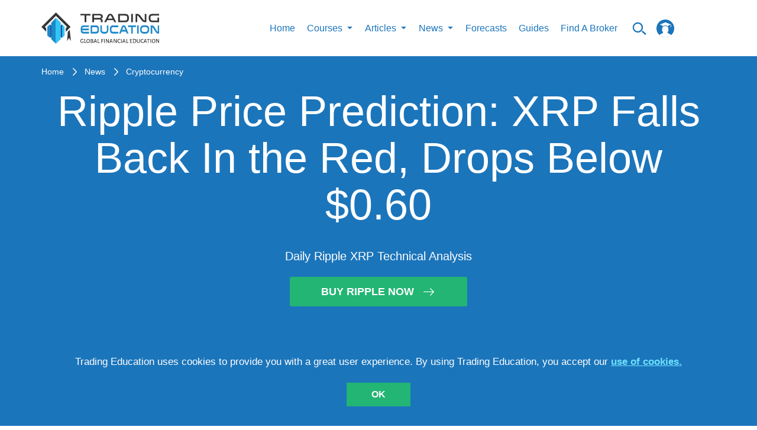

--- FILE ---
content_type: text/html; charset=utf-8
request_url: https://trading-education.com/ripple/news/ripple-price-prediction-xrp-falls-back-in-the-red-drops-below-060-020122
body_size: 37487
content:
<!doctype html>
<html data-n-head-ssr lang="en" data-n-head="%7B%22lang%22:%7B%22ssr%22:%22en%22%7D%7D">
  <head >
    <title>Ripple Price Prediction: XRP Falls Back In the Red, Drops Below $0.60 | Trading Education</title><meta data-n-head="ssr" charset="utf-8"><meta data-n-head="ssr" name="viewport" content="width=device-width, initial-scale=1"><meta data-n-head="ssr" name="fb:pages" property="fb:pages" content="1758999497742660"><meta data-n-head="ssr" name="coinzilla" content="b2799de34e9ba86b55d7f9cf89d109ff"><meta data-n-head="ssr" data-hid="fb:app_id" property="fb:app_id" content="407451343056491"><meta data-n-head="ssr" data-hid="fb:admins" property="fb:admins" content="100001074045071"><meta data-n-head="ssr" data-hid="og:description" property="og:description" content="
The Ripple price is currently down by nearly 3%, as XRP got off to a bearish start to the new week. 


XRP had managed to find some level..."><meta data-n-head="ssr" data-hid="og:title" property="og:title" content="Ripple Price Prediction: XRP Falls Back In the Red, Drops Below $0.60 | Trading Education"><meta data-n-head="ssr" data-hid="og:image" property="og:image" content="https://img.trading-education.com/news/1643698996bcaedfefb71643698996_resized.jpg"><meta data-n-head="ssr" data-hid="description" name="description" content="Ripple Price Prediction: The Ripple price is currently down by nearly 3%, as XRP got off to a bearish start to the new week.  XRP had managed to find some level of support at around $0.60 but has now slipped below that level."><meta data-n-head="ssr" data-hid="keywords" name="keywords" content="ripple price analysis, ripple price prediction, ripple technical analysis"><link data-n-head="ssr" rel="preload" href="/fonts/icomoon.woff2" as="font" type="font/woff2" crossorigin="anonymous"><link data-n-head="ssr" rel="icon" type="image/x-icon" href="/favicon.ico"><link data-n-head="ssr" href="https://app.trading-education.com" rel="dns-prefetch"><link data-n-head="ssr" href="https://img.trading-education.com" rel="preconnect"><link data-n-head="ssr" href="https://ipinfo.io" rel="preconnect"><script data-n-head="ssr" src="https://www.googletagmanager.com/gtag/js?id=G-6SJQ7ET54C" async></script><script data-n-head="ssr" src="/gs.client.js"></script><script data-n-head="ssr" type="application/ld+json">[{"@context":"https://schema.org","@type":"Article","headline":"Ripple Price Prediction: XRP Falls Back In the Red, Drops Below $0.60","datePublished":"2022-02-01T07:07:40+0000","dateModified":"2022-02-01T07:01:00+0000","image":"https://img.trading-education.com/news/1643698996bcaedfefb71643698996_resized.jpg","description":"\r\nThe Ripple price is currently down by nearly 3%, as XRP got off to a bearish start to the new week. \r\n\r\n\r\nXRP had managed to find some level...","publisher":{"@type":"Organization","name":"Trading Education","logo":{"@type":"ImageObject","url":"http://trading-education.com/images/main-logo.svg","width":187,"height":50},"url":"http://trading-education.com","sameAs":["https://www.facebook.com/tradingeducation1","https://www.pinterest.co.uk/tradingeducation/_created/","https://www.instagram.com/trading_education/","https://www.pinterest.co.uk/tradingeducation/_created/","https://www.linkedin.com/company/trading-education/about/"]},"author":{"@type":"Person","name":"Trading Education Team","image":"http://trading-education.com/images/main-logo.svg"}}]</script><script data-n-head="ssr" charset="utf-8" src="https://platform.twitter.com/widgets.js" async></script><style data-vue-ssr-id="c3ae2b30:0 b55c0b9a:0 761d0e24:0 eeea6dda:0 7f0e4ab1:0 a9f582b2:0 fc810dc6:0 638af25f:0 7a8904a6:0 b6bb9792:0 53cbf92c:0 e8d64c7a:0">@font-face{font-family:"icomoon";src:url(/fonts/icomoon.woff2) format("woff2");font-weight:400;font-style:normal;font-display:swap}[class^=icon-]{font-family:"icomoon"!important;speak:none;font-style:normal;font-weight:400;font-feature-settings:normal;font-variant:normal;text-transform:none;line-height:1;-webkit-font-smoothing:antialiased;-moz-osx-font-smoothing:grayscale}.icon-arrow-right-m:before{content:"\e9b1"}.icon-up-to-date:before{content:"\e9a2"}.icon-articles1:before{content:"\e9ad"}.icon-million:before{content:"\e9ae"}.icon-helping:before{content:"\e9af"}.icon-search_n:before{content:"\e954"}.icon-certificate:before{content:"\e946"}.icon-check_n:before{content:"\e9aa"}.icon-arrow-x:before{content:"\e9ab"}.icon-unlim-arrow:before{content:"\e9ac"}.icon-vid-cam:before{content:"\e900"}.icon-questions:before{content:"\e9a6"}.icon-bulb:before{content:"\e9a7"}.icon-open-book:before{content:"\e9a8"}.icon-clock-new:before{content:"\e9a9"}.icon-face:before{content:"\e9a5"}.icon-progress-arrow-left:before{content:"\e852";color:#1b75bc}.icon-progress-arrow-right:before{content:"\e853";color:#1b75bc}.icon-free_ebooks:before{content:"\e1000";color:#fff}.icon-whatsapp-icon:before{content:"\e933"}.icon-success-face:before{content:"\e9a0"}.icon-fail-face:before{content:"\e9a1"}.icon-filter:before{content:"\e99d"}.icon-prev-page:before{content:"\e99e"}.icon-my-account:before{content:"\e99c"}.icon-twitter-logo-silhouette:before{content:"\e996"}.icon-pinterest_letter:before{content:"\e997"}.icon-google-plus:before{content:"\e998"}.icon-right-arrow:before{content:"\e994"}.icon-form-email:before{content:"\e993"}.icon-fb1:before{content:"\e98e"}.icon-insta1:before{content:"\e98f"}.icon-in:before{content:"\e990"}.icon-whats-up:before{content:"\e991"}.icon-to-top-arrow:before{content:"\e98c"}.icon-star:before{content:"\e987"}.icon-user:before{content:"\e980"}.icon-chevron-up:before{content:"\e982"}.icon-logo-courses:before{content:"\e979"}.icon-logo-video:before{content:"\e975"}.icon-logo-article:before{content:"\e978"}.icon-btn-form-arr:before{content:"\e922"}.icon-certificate-email:before{content:"\e923"}.icon-certificat-load:before{content:"\e924"}.icon-close-modals:before{content:"\e927"}.icon-drop:before{content:"\e92b"}.icon-edit-icon:before{content:"\e92c"}.icon-hamburger-mobile-open:before{content:"\e937"}.icon-lock2:before{content:"\e93f"}.icon-lock-i:before{content:"\e940"}.icon-qiuz-alarm:before{content:"\e949"}.icon-quiz:before{content:"\e94a"}.icon-quiz-arrow:before{content:"\e94b"}.icon-quiz-result-fb:before{content:"\e94c"}.icon-quiz-result-relevant-course:before{content:"\e94d"}.icon-quiz-retake-test:before{content:"\e94e"}.icon-search:before{content:"\e9b0"}.icon-subscription-check:before{content:"\e959"}.icon-total-i:before{content:"\e95a"}.icon-triangle:before{content:"\e95c"}.icon-105:before{content:"\e96d"}.icon-arrow-new-1:before{content:"\e972"}.icon-alert:before{content:"\e91d"}.icon-bell:before{content:"\e914"}.icon-learn:before{content:"\e915"}.icon-community:before{content:"\e917"}.icon-signals:before{content:"\e909"}.icon-minus:before{content:"\e907"}.icon-check:before{content:"\e908"}.icon-plus:before{content:"\e905"}.icon-small-icon:before{content:"\e903"}
html{border:0;vertical-align:baseline}body,html{margin:0;padding:0}body{min-width:320px;min-height:100vh;width:100%;height:100%;font-family:Arial;font-weight:400;font-style:normal;font-size:16px;line-height:1.4;color:#5a5a5a;position:relative;-webkit-font-smoothing:antialiased;background:#fff;overflow-x:hidden;overflow-y:auto}*,:after,:before{box-sizing:border-box;outline:none}aside,canvas,figcaption,figure,video{margin:0;padding:0;border:0}ol,ul{list-style:none}li,ol,ul{margin:0;padding:0}table{border-collapse:collapse;border-spacing:0}button,input,textarea{-webkit-appearance:none;-moz-appearance:none;appearance:none}button:focus,input:focus,textarea:focus{outline:none}a{line-height:inherit}a,a:focus{text-decoration:none}a:focus{outline:none}a:hover{text-decoration:none}::-moz-selection{background-color:#1b75bb;color:#fff}::selection{background-color:#1b75bb;color:#fff}iframe{margin:0 0 40px;padding:0;border:0;width:100%}input[type=number]::-webkit-inner-spin-button,input[type=number]::-webkit-outer-spin-button{-webkit-appearance:none;margin:0}code{text-shadow:0 1px #fff;line-height:1.3;font-family:"Arial","Helvetica",sans-serif;font-weight:400;white-space:pre-wrap;white-space:-moz-pre-wrap;white-space:-o-pre-wrap;background:#f5f2f0;display:block;padding:12px;margin:8px 0;color:#303038;border:0;border-radius:6px}h1,h2,h3,h4,h5,h6{line-height:1.1;margin-bottom:12px;margin-top:12px;font-weight:400}.button,b,button,strong{font-family:"Arial","Helvetica",sans-serif!important;font-weight:700}h1 small,h2 small,h3 small,h4 small,h5 small,h6 small{font-size:60%;color:#6f6f6f;line-height:0}h1{font-size:44px}h2{font-size:34px}h3{font-size:27px}h4{font-size:23px}h5{font-size:17px}h6{font-size:14px}p{font-weight:400;line-height:1.45;margin-top:0;margin-bottom:10px;font-size:17px}hr{border:solid #eff0f4;border-width:1px 0 0;margin:21px 0}hr,hr.small{clear:both;height:0}hr.small{border:double #37485c;border-width:4px 0 0;margin:30px auto 20px;max-width:150px}#__layout,#__nuxt{overflow-x:hidden;overflow-y:auto}#__layout::-webkit-scrollbar,#__nuxt::-webkit-scrollbar{width:0!important;-ms-overflow-style:none;overflow-y:-moz-scrollbars-none}#__layout,#__nuxt{display:flex;min-height:100vh;height:100%;width:100%}#__layout{overflow:hidden}.wrapper{display:flex;flex-direction:column;width:100%;min-height:100vh;overflow:hidden!important}.main,main{flex-grow:1}img{display:inline-block;max-width:100%;height:auto}button,input[type=submit]{border:none;outline:none;background:none;cursor:pointer}.container{width:100%;margin:0 auto;flex-grow:1}@media (min-width:1280px){.container{max-width:1170px}}.container-fluid{margin-right:auto;margin-left:auto;padding-right:15px;padding-left:15px}.container-form{margin:0 auto;width:100%;max-width:1170px}.row{display:flex;flex:0 1 auto;flex-direction:row;flex-wrap:wrap;position:relative}.container-fluid>.row,.container>.row{margin-right:-15px;margin-left:-15px}[class^=col].no-padding{padding:0}.col-xs,.col-xs-2,.col-xs-4,.col-xs-6,.col-xs-12{flex:0 0 auto;padding-right:15px;padding-left:15px}.col-xs{flex-grow:1;flex-basis:0;max-width:100%}.col-xs-2{flex-basis:16.667%;max-width:16.667%}.col-xs-4{flex-basis:33.333%;max-width:33.333%}.col-xs-6{flex-basis:50%;max-width:50%}.col-xs-12{flex-basis:100%;max-width:100%}@media (min-width:576px){.col-sm-4,.col-sm-12{flex:0 0 auto;padding-right:15px;padding-left:15px}.col-sm-4{flex-basis:33.333%;max-width:33.333%}.col-sm-6{flex-basis:50%;max-width:50%}.col-sm-12{flex-basis:100%;max-width:100%}}@media (min-width:1024px){.col-md-2,.col-md-3,.col-md-4,.col-md-5,.col-md-6,.col-md-7,.col-md-8,.col-md-9,.col-md-12{flex:0 0 auto;padding-right:15px;padding-left:15px}.col-md-2{flex-basis:16.667%;max-width:16.667%}.col-md-3{flex-basis:25%;max-width:25%}.col-md-4{flex-basis:33.333%;max-width:33.333%}.col-md-5{flex-basis:41.667%;max-width:41.667%}.col-md-6{flex-basis:50%;max-width:50%}.col-md-7{flex-basis:58.333%;max-width:58.333%}.col-md-8{flex-basis:66.667%;max-width:66.667%}.col-md-9{flex-basis:75%;max-width:75%}.col-md-12{flex-basis:100%;max-width:100%}}@media (min-width:1280px){.col-lg-2,.col-lg-3,.col-lg-4,.col-lg-5,.col-lg-6,.col-lg-7,.col-lg-8,.col-lg-9,.col-lg-12{flex:0 0 auto;padding-right:15px;padding-left:15px}.col-lg-2{flex-basis:16.667%;max-width:16.667%}.col-lg-3{flex-basis:25%;max-width:25%}.col-lg-4{flex-basis:33.333%;max-width:33.333%}.col-lg-5{flex-basis:41.667%;max-width:41.667%}.col-lg-6{flex-basis:50%;max-width:50%}.col-lg-7{flex-basis:58.333%;max-width:58.333%}.col-lg-8{flex-basis:66.667%;max-width:66.667%}.col-lg-9{flex-basis:75%;max-width:75%}.col-lg-12{flex-basis:100%;max-width:100%}}.text-center{text-align:center!important}.mb-40{margin-bottom:40px!important}.flex-column-reverse{flex-direction:column-reverse!important}@media only screen and (min-width:768px){.flex-md-row{flex-direction:row!important}}.free-course h1,.free-course h2,.free-course h3,.free-course h4,.free-course h5,.free-course h6{margin-bottom:0;margin-top:0}.resptable{border:1px solid #ccc;border-collapse:collapse;margin:0;padding:0;width:100%;table-layout:fixed}.resptable caption{font-size:1.5em;margin:.5em 0 .75em}.resptable tr{background-color:#f8f8f8;border:1px solid #ddd;padding:.35em}.resptable th{font-size:.85em;letter-spacing:.1em;text-transform:uppercase}.resptable td,.resptable th{padding:.625em;text-align:center}@media screen and (max-width:600px){.resptable{border:0}.resptable caption{font-size:1.3em}.resptable thead{border:none;clip:rect(0 0 0 0);height:1px;margin:-1px;overflow:hidden;padding:0;position:absolute;width:1px}.resptable tr{border-bottom:3px solid #ddd;display:block;margin-bottom:.625em}.resptable td{border-bottom:1px solid #ddd;display:block;font-size:.8em;text-align:center}.resptable td:before{content:attr(data-label);float:left;font-weight:700;text-transform:uppercase}.resptable td:last-child{border-bottom:0}}.to-top{width:50px;height:50px;display:inline-flex;flex-shrink:0;border:1px solid #1b75bb;position:fixed;align-items:center;justify-content:center;z-index:1000;bottom:80px;right:80px;cursor:pointer;transition:all .15s ease;background:#fff}.to-top i{line-height:1;z-index:1;font-size:30px;color:#1b75bb;position:absolute;transform:rotate(-90deg)}@media screen and (max-width:650px){.to-top i{font-size:20px}}@media screen and (max-width:1200px){.to-top{bottom:40px;right:40px}}@media screen and (max-width:650px){.to-top{width:30px;height:30px;bottom:100px;right:20px}}.to-top:hover{opacity:.9}.category__list-text{color:#1b75bb}.icon{text-align:center;padding-bottom:15px}.icon i{display:inline-block;font-size:60px;color:#1b75bb}.icon span{font-size:17px;display:block;color:#1b75bb;text-align:center;text-transform:uppercase;line-height:1}select::-ms-expand{display:none!important}input[type=number]{-moz-appearance:textfield!important}.course-quiz.quizzes-question .quizzes-buttons{justify-content:center}.course-quiz.quizzes-question .flex-row{padding-top:0!important}.topic{padding:5px}.topic img{display:inline;margin-right:20px;float:left}.topic p{font-size:13px;text-transform:uppercase;color:#000}.forget-password-title{font-weight:700;font-size:21px;text-transform:uppercase;color:#003468;text-align:center}.forget-password-paragraph{font-size:15px;color:#000;text-align:center}.tab button{font-size:18px}#account-notifications form .row{margin:0 19px}.choices,.switch-notification{float:left}.activity-summery{float:left;padding-top:20px;padding-bottom:20px;width:100%}@media screen and (max-width:700px){.choices input[type=checkbox]+label{margin-right:0!important}.choices label{font-size:12px}}@media (min-width:641px) and (max-width:1023px){.choices label{font-size:10px}}.benefits p{font-weight:400;font-size:13px;color:#000}.benefits p i{color:#1b75bc;position:relative;top:2px;display:inline-block;margin-right:3px}@media screen and (max-width:700px){.benefits{margin-top:20px}}.questions p{color:#5e6466;float:left;font-size:12px;font-weight:700}.questions i{float:right;padding:12px}.faq{padding:50px}#published hr{margin-bottom:8px;margin-top:8px}@media screen and (max-width:500px){.tab button{font-size:10px}}@media screen and (max-width:375px){.tab button{font-size:8px}}.tab button{float:left;border:none;outline:none;cursor:pointer;padding:14px 16px;font-weight:700;font-size:16px;text-transform:uppercase;color:#003468;background-color:#fff!important}@media screen and (max-width:500px){.tab button{font-size:13px}}@media screen and (max-width:375px){.tab button{font-size:14px}}.tab button:hover{background-color:#ddd}.book-image{display:block;width:100%;height:auto;padding-top:0;z-index:97;margin:0 auto}.selected{margin:-30px auto 0 10px;display:block;font-size:50px;text-align:center;color:#258ccc}.accordion2{background-color:#1b75bc!important;cursor:pointer;padding:18px;width:100%;border:none;text-align:left;outline:none;transition:.4s;font-size:18px;line-height:14px;text-transform:uppercase;color:#fff}.accordion2:hover,.active{background-color:#ccc}.accordion2:after{color:#fff;float:right;margin-left:5px;content:""}.accordion2:before{color:#fff;float:left;margin-right:5px;content:""}.panel2{padding:0 18px;background-color:#fff;max-height:0;overflow:hidden;transition:max-height .2s ease-out}.search-field2 input[type=text]{border:none!important}.search-field2 i{float:right;padding-top:8px;color:#1b75bc}.search-field2 input{float:left;width:90%}.video-status label{font-size:15px;line-height:14px;text-transform:uppercase;color:#003468}.video-status input[type=radio]{-webkit-appearance:checkbox;-moz-appearance:checkbox;-ms-appearance:checkbox}.title{width:100%;max-width:854px;margin:0 auto}.vid-list-container{width:100%;height:660px;overflow:hidden;float:right}.vid-list-container:focus,.vid-list-container:hover{overflow-y:auto}ol#vid-list{margin:0;padding:0;background:#fff}ol#vid-list li{list-style:none}ol#vid-list li a{text-decoration:none;background-color:#fff;display:block}.vid-thumb{float:left;margin-right:8px}#vid-list .desc{color:#111;margin-top:5px;text-align:left;font-weight:700;font-size:13px;color:#000}@media (max-width:624px){.vid-list-container{padding-bottom:20px}}.video-category-title{font-weight:700;font-size:21px;color:#1b75bc}.video-line{padding-left:0}.share{padding-top:20px}.share p{font-weight:700;font-size:19px;line-height:36px;text-transform:uppercase;color:#1b75bc;float:right}.share i{font-size:25px;color:#1b75bc;padding-right:2px}@media (max-width:700px){.share{padding-top:190px}}@media (min-width:700px) and (max-width:1023px){.share{padding-top:90px}}.quiztagline{font-size:19px;color:#1b75bc;padding-top:30px}.quiez-title{font-weight:700;font-size:21px;color:#1b75bc}.vid-container2{position:relative;padding-bottom:41%;padding-top:30px;height:0;width:100%;float:left}.vid-container2 iframe,.vid-container2 img{position:absolute;top:0;left:0;width:100%;min-height:360px}.start-quiz{background-color:#1b75bc;color:#fff;border-radius:5px;float:left;padding:5px 20px;margin-left:0;font-size:16px}.start-quiz:hover{background:#001c4e;color:#fff}.start-quiz-btn{padding:13px 60px;background-color:#d65464;text-align:center;text-transform:uppercase;vertical-align:middle;color:#fff;box-shadow:0 5px 5px 3px #b3b3b3}.start-quiz-btn:hover{color:#fff;text-decoration:none}@media (max-width:700px){.start-quiz-btn{padding-left:40px;padding-right:40px}}#trading-signals{padding-top:20px;padding-bottom:20px}.question-body{font-size:14px;line-height:20px;color:#000}.replies a{float:left;margin-right:10px;color:#1b75bc;padding:3px 20px;border-radius:50px;font-size:16px;text-transform:uppercase;border:1px solid #ddd}.replies ul li,.replies ul li button{margin-right:10px;line-height:1}.replies ul li,.replies ul li button,.replies ul li span{display:inline;float:left;font-size:17px;text-transform:uppercase;color:#bdccd4}.replies ul li span{padding-left:20px;padding-right:20px;border:1px solid #ddd;border-radius:50px;margin-right:0}.replies ul li i{font-style:normal;padding-right:5px;font-size:20px}.button{font-weight:400}.detail-news .text-box img{height:100%}.detail-news .text-box img.tinymceResized{margin-right:15px}.detail-news .text-box img.tinymceResized.tinymceAlignRight{margin-right:0}.detail-news .text-box img.tinymceAlignLeft{float:left!important;margin-right:15px}@media screen and (max-width:650px){.detail-news .text-box img.tinymceAlignLeft{float:none!important;display:block;margin:0 auto 15px}}.detail-news .text-box img.tinymceAlignRight{float:right!important;margin-left:15px}@media screen and (max-width:650px){.detail-news .text-box img.tinymceAlignRight{float:none!important;display:block;margin:0 auto 15px}}.detail-news .text-box img.tinymceAlignCenter{float:none!important;margin:0 auto 15px;display:block}.detail-news .text-box span{margin-bottom:10px!important;line-height:33px}.detail-news .text-box h1,.detail-news .text-box h2,.detail-news .text-box h3,.detail-news .text-box h4,.detail-news .text-box h5,.detail-news .text-box h6{color:#1b75bc;font-weight:700;font-size:21px;padding-bottom:20px}.detail-news .text-box h1 span,.detail-news .text-box h2 span,.detail-news .text-box h3 span,.detail-news .text-box h4 span,.detail-news .text-box h5 span,.detail-news .text-box h6 span{font-weight:700}.detail-news .text-box p{font-size:18px;color:#003468;line-height:33px;margin-bottom:20px!important}.detail-news .text-box a{color:#1b75bc;display:inline-block}.detail-news .text-box ol,.detail-news .text-box ul{margin-left:14px;list-style-type:disc}.detail-news .text-box ol{list-style-type:decimal;padding-bottom:10px}.detail-news .text-box li{margin-bottom:20px;color:#003468}.detail-news .text-box .coin-info{margin:40px 0}.detail-news .text-box .coin-info__title{text-align:center;color:#1b75bc!important;font-size:23px!important;line-height:1.2;margin-bottom:40px;margin-top:0;padding-bottom:0!important}.detail-news .text-box .coin-info__table-wrap{display:block;width:100%;max-width:550px;margin:0 auto;overflow-x:auto;-webkit-overflow-scrolling:touch;box-shadow:0 0 13px rgba(0,0,0,.13)}.detail-news .text-box .coin-info__table{color:#003468;font-size:18px;line-height:1.15;width:100%;border-collapse:collapse}@media (max-width:767px){.detail-news .text-box .coin-info__table{font-size:14px}}.detail-news .text-box .coin-info__table tr:nth-child(2n) td,.detail-news .text-box .coin-info__table tr:nth-child(2n) th{background-color:#f2f2f2}.detail-news .text-box .coin-info__table tr:nth-child(2n)>:first-child{border-left-color:#f2f2f2}.detail-news .text-box .coin-info__table tr:nth-child(2n)>:last-child{border-right-color:#f2f2f2}.detail-news .text-box .coin-info__table tr:last-child td,.detail-news .text-box .coin-info__table tr:last-child th{border-bottom-color:#f2f2f2}.detail-news .text-box .coin-info__table td,.detail-news .text-box .coin-info__table th{padding:17px 25px;border:1px solid #fff;word-wrap:break-word;-ms-word-break:break-all;word-break:break-all;word-break:break-word;-ms-hyphens:auto;-webkit-hyphens:auto;hyphens:auto;background-color:#fff}@media (max-width:767px){.detail-news .text-box .coin-info__table td,.detail-news .text-box .coin-info__table th{padding-top:20px;padding-bottom:20px}}.detail-news .text-box .coin-info__table td.red,.detail-news .text-box .coin-info__table th.red{color:#d65464}.detail-news .text-box .coin-info__table td.green,.detail-news .text-box .coin-info__table th.green{color:#177242}.detail-news .text-box .coin-info__table th{text-align:left;width:50%}.detail-news .text-box .coin-info__table td{text-align:center;width:50%}.validation-error{display:block;color:#d23232!important;text-transform:inherit!important;margin-bottom:0;padding-bottom:0!important}.form-group.checkbox{padding-top:12px}.form-group input{padding:0;height:auto;width:auto;margin-bottom:0;display:none;cursor:pointer}.form-group label{position:relative;cursor:pointer;font-size:13px;color:#fff;line-height:.9}.form-group label span{display:inline-block;vertical-align:middle}.form-group label span a{color:#fff;text-decoration:underline}.form-group label span a:hover{text-decoration:none}.form-group label:before{content:"";-webkit-appearance:none;background-color:#fff;border:2px solid #fff;padding:5px;display:inline-block;position:relative;vertical-align:middle;cursor:pointer;margin-right:8px}.form-group input:checked+label:after{content:"";display:block;position:absolute;top:1px;left:4px;width:5px;height:8px;border:solid #000;border-width:0 2px 2px 0;transform:rotate(45deg)}.flex-row{display:flex;width:100%;align-items:center}.flex-row .cell{width:50%}.top-slide{padding-left:5px;padding-right:5px}.top-slide .top-slide-content{display:flex;justify-content:space-between;padding-bottom:20px}.top-slide .top-slide-content .top-slide-title{font-weight:700;font-size:16px;color:#003468;padding-right:20px}.top-slide .hot-label-wr{flex-direction:row;padding-top:5px;display:none}.top-slide .hot-label-wr .hot-label{line-height:24px;display:inline-block;background-color:#d65464;color:#fff;text-transform:uppercase;border-radius:7px;text-align:center;padding-left:8px;padding-right:8px;margin-right:12px;height:24px}.top-slide.hot .hot-label-wr{display:flex}.loader{text-align:center;cursor:pointer}.loader span{display:inline-block;text-transform:uppercase;font-size:16px;color:#001c4e;margin-bottom:10px}.loader img{display:block;margin:0 auto;width:35px}.text-center{text-align:center}.fag-header{border-top:20px solid #1b75bc;position:relative;margin-bottom:25px;display:flex;width:100%}.fag-header .fag-header-row{width:100%;display:flex;flex-wrap:nowrap;align-items:center}.fag-header .fag-header-row .fag-header-cell{width:100%;position:relative;height:174px}.fag-header .fag-header-row .fag-header-img{width:660px;display:block;margin:-1px auto 0;z-index:1;position:absolute;left:50%;transform:translateX(-50%)}@media only screen and (max-width:650px){.fag-header .fag-header-row{flex-wrap:wrap}.fag-header .fag-header-row .fag-header-cell{width:100%;text-align:center}.fag-header .fag-header-row .fag-header-cell:first-child{order:2}.fag-header .fag-header-row .fag-header-cell:last-child{order:1;min-height:85px;margin-bottom:25px}.fag-header .fag-header-row .fag-header-img{margin:-1px auto 0}.fag-header:after{bottom:inherit;top:85px;top:110px}}@media only screen and (max-width:600px){.fag-header .fag-header-row .fag-header-cell:last-child{margin-bottom:0}.fag-header:after{top:160px}}.banners-list{margin-bottom:25px}.banners-list__item{display:flex;justify-content:center;max-width:400px;margin:0 auto}.banners-list__item:not(:last-child){margin-bottom:25px}.banners-list__img{display:block}.socials-list{display:flex;align-items:center;flex-wrap:wrap;cursor:pointer}.socials-list.colored .socials-list__link[class*=facebook]{color:#3b5998}.socials-list.colored .socials-list__link[class*=twitter]{color:#1da1f2}.socials-list.colored .socials-list__link[class*=linkedin]{color:#0a66c2}.socials-list.colored .socials-list__link[class*=whatsapp]{color:#4dc247}.socials-list.colored .socials-list__link i{color:inherit}@media screen and (min-width:1350px){.socials-list.vertical{display:inline-flex;flex-direction:column}}@media screen and (min-width:1350px){.socials-list.vertical .socials-list__item{margin-right:0;padding:20px 0}}@media screen and (min-width:1350px){.socials-list.vertical .socials-list__item:first-child{padding-top:0}}@media screen and (min-width:1350px){.socials-list.vertical .socials-list__item:last-child{padding-bottom:0}}.socials-list__item{display:inline-flex;padding:10px 0}.socials-list__item:not(:last-child){margin-right:20px}.socials-list__link{display:inline-flex;color:#fff;font-size:21px;transition:color .3s}.socials-list__link:hover{color:#ccc}@media only screen and (min-width:1300px){.row.gutter-20{margin-left:-20px!important;margin-right:-20px!important}}@media only screen and (min-width:1300px){.row.gutter-20 .col,.row.gutter-20 [class^=col]{padding-left:20px!important;padding-right:20px!important}}.badge{display:inline-block;font-size:14px;line-height:1;border:1px solid transparent;border-radius:2px;padding:4px 12px;text-transform:uppercase;transition:color .3s,border-color .3s,background-color .3s}.badge,.badge-outline-white{background-color:transparent}.badge-outline-white{border-color:#fff;color:#fff}.badge-outline-white[href]:hover{color:#1b75bc;background-color:#fff}.badge-outline-blue{border-color:#1b75bc;background-color:transparent;color:#1b75bc}.badge-outline-blue[href]:hover{color:#fff;background-color:#1b75bc}.badges-list{display:flex;flex-wrap:wrap}.badges-list__item{margin:5px 0}.badges-list__item:not(:last-child){margin-right:15px}.link-with-arrow{position:relative;display:inline-block;padding-right:36px;font-size:15px;font-weight:700;transition:color .3s}.link-with-arrow:after{content:"\e994";display:inline-block;font-family:icomoon!important;position:absolute;top:50%;right:0;transform:translateY(-50%);font-size:1.4em;font-weight:400}.link-with-arrow.yellow{color:#e38b2d}.link-with-arrow.yellow:hover{color:#e9a45a}@media only screen and (max-width:1125px){.partner-card-row{justify-content:space-around!important}.partner-card-row .partner-card-cell{width:33%!important}}@media only screen and (max-width:1025px){.message a{text-transform:uppercase;font-weight:700}.message p{text-align:left!important;font-size:29px!important}.full-width{width:100%!important;max-width:100%!important;flex-basis:100%!important}.flex-four-row{flex-wrap:wrap}.flex-four-row .cell{width:33.3%;padding-bottom:25px}}.news-container{width:100%}@media only screen and (max-width:1023px){.full-width{width:100%!important;max-width:50%!important;flex-basis:50%!important}.news-card__img{width:auto!important;margin:0 auto}}@media only screen and (max-width:1023px) and (max-width:639px){.news-card__img{width:100%!important}}@media only screen and (max-width:960px){.registration-form{padding-left:10px;padding-right:10px}}@media only screen and (max-width:890px){.map iframe{max-height:315px}}@media only screen and (max-width:855px){.partner-card-row .partner-card-cell{width:50%!important}.chapters-layout{padding-right:0!important}}@media only screen and (max-width:768px){.pagination__btn,.reward__icon,.reward__info{display:none}}@media only screen and (max-width:719px){.contacts .columns{margin-bottom:20px;border-bottom:1px double #37485c;padding-bottom:15px}.social{margin-top:0}.social ul li{border-right:0;margin-bottom:1px;width:100%}.message p{text-align:center;font-size:20px}}@media only screen and (max-width:600px){.partner-card-row .partner-card-cell{width:100%!important}.flex-four-row{flex-wrap:wrap}.flex-four-row .cell{width:100%}.flex-four-row .articles-content{max-width:80%}.payment{width:100%;overflow:auto}.scroll{width:600px}}@media only screen and (max-width:500px){.flex-four-row .articles-content{max-width:100%}.reward__block{padding-top:0}}@media only screen and (max-width:449px){.top-slide a{display:block!important;margin:0 auto}.top-slide-img{text-align:center}.top-slide-img a{display:inline-block}}@media only screen and (max-width:400px){.btn-blue a,.btn-blue button,.btn-main-green a,.btn-main-green button,.btn-main-red a,.btn-main-red button,.btn-orange a,.btn-orange button{width:100%}.news-card__description{order:10}}form{margin:0;padding:0}.row form .row{margin:0 -6px}.row form .row .columns{padding:.4px}label{color:#4d4d4d;cursor:pointer;display:block;font-weight:500;margin-bottom:3px}input[type=date],input[type=email],input[type=number],input[type=password],input[type=search],input[type=text],input[type=time],input[type=url],textarea{background-color:#fff;font-family:"Arial","Helvetica",sans-serif;font-weight:400;border:0;box-shadow:none;color:#666;display:block;margin:0;padding:6px;width:100%;border-radius:4px}input[type=date]:focus,input[type=email]:focus,input[type=number]:focus,input[type=password]:focus,input[type=search]:focus,input[type=text]:focus,input[type=time]:focus,input[type=url]:focus,textarea:focus{background:#f6f6f6;border-color:#b3b3b3}input[type=date][disabled],input[type=email][disabled],input[type=number][disabled],input[type=password][disabled],input[type=search][disabled],input[type=text][disabled],input[type=time][disabled],input[type=url][disabled],textarea[disabled]{background-color:#ddd}textarea{height:auto;resize:none}select{background-color:#fff;border:0;box-shadow:none;color:#666;display:block;margin:0;padding:6px;width:100%;border-radius:4px}.no-padding{padding-left:0!important;padding-right:0!important}.button{cursor:pointer}.top-slider li{background-color:#1b75bc;display:inline-block;font-size:0;width:calc(2.2% - 4px);min-width:35px;height:5px;cursor:pointer;vertical-align:top;margin-left:4px;margin-right:4px}.top-slider button{font-size:0;line-height:0}.tags{display:flex;flex-flow:row wrap;margin:0 -7px 20px}.tags__item{margin:0 7px 12px;text-transform:uppercase;color:#333}.tags__item,.tags__item a{display:inline-block;cursor:pointer}.tags__item a{border:1px solid #b3b3b3;border-radius:5px;padding:3px 12px;transition:color .3s,background-color .3s,border-color .3s;color:#b86662}.tags__item a:hover{color:#fff;background-color:#e38b2d;border-color:#e38b2d}.btn-green{text-decoration:none;text-transform:uppercase;color:#fff;display:block;text-align:center;cursor:pointer;background-color:#22b573;transition:all .15s ease;font-weight:700;font-size:18px;margin:0 auto}.btn-green:hover{background-color:#177242}.btn-orange a,.btn-orange button{text-transform:uppercase;font-weight:700;font-size:18px;color:#fff;text-align:center;padding:9px 40px;background-color:#e38b2d;transition:all .15s ease;min-width:272px;display:inline-flex;justify-content:center;align-items:center}.btn-orange a:hover,.btn-orange button:hover{background-color:#003468}.btn-main-red a,.btn-main-red button{text-transform:uppercase;font-weight:700;font-size:18px;color:#fff;text-align:center;padding:0 40px;background-color:#d65464;transition:all .15s ease;height:40px;display:inline-flex;justify-content:center;align-items:center}.btn-main-red a:hover,.btn-main-red button:hover{background-color:#d13f51}.btn-main-green a,.btn-main-green button{text-transform:uppercase;font-weight:700;font-size:18px;color:#fff;text-align:center;padding:0 40px;background-color:#22b573;transition:all .15s ease;height:40px;display:inline-flex;justify-content:center;align-items:center}@media screen and (max-width:639px){.btn-main-green a,.btn-main-green button{height:auto;line-height:23px;padding:13px 40px}}.btn-main-green a:hover,.btn-main-green button:hover{background-color:#177242}.btn-blue a,.btn-blue button{display:inline-flex;align-items:center;justify-content:center;height:40px;text-transform:uppercase;font-family:"Arial","Helvetica",sans-serif!important;font-weight:700;font-size:18px;color:#fff;text-align:center;padding:0 5px;background-color:#1b75bc;transition:all .15s ease;min-width:272px}.btn-blue a:hover,.btn-blue button:hover{background-color:#003468}.share-results{background-color:#3b5999}.share-results span{display:flex;justify-content:center;align-items:center;height:37px;width:100%}.share-results span.desktop-visible{display:flex}@media only screen and (max-width:768px){.share-results span.desktop-visible{display:none}}.share-results span.mobile-visible{display:none}@media only screen and (max-width:768px){.share-results span.mobile-visible{display:flex}}.share-results:hover{background-color:#344e87}.share-results i{margin-right:15px;font-size:22px;color:#fff;vertical-align:middle;display:inline-block}.question .question-head .question-head-title P{font-weight:700;font-size:18px;color:#003468;text-transform:uppercase;padding-bottom:5px}.bnr-ads{width:100%;position:relative;margin-bottom:20px}.bnr-ads__img{display:block;width:100%;max-width:none!important}.bnr-ads__btn{display:block;text-align:center;text-transform:uppercase;line-height:60px;padding:0 28px;font-family:"Arial","Helvetica",sans-serif;font-weight:700;font-size:30px;color:#fff;cursor:pointer;text-decoration:none;letter-spacing:2px;background:linear-gradient(90deg,#1aa9fd 0,#20b2f4 25%,#2cc1d7 50%,#39ceb3 75%,#49dc79);border-radius:40px}@media (max-width:1023px){.bnr-ads__btn{line-height:40px;font-size:25px}}@media (max-width:767px){.bnr-ads__btn{width:260px;line-height:40px;font-size:16px;padding:0 10px;margin:0 auto}}@media (max-width:639px){.bnr-ads__btn{width:210px;line-height:32px;font-size:14px}}.bnr-ads__btn:hover{background:linear-gradient(90deg,#fe6f1a 0,#f8681e 25%,#d23c2e 50%,#c93338 75%,#994f7e)}.bnr-ads__btn-wrap{position:absolute;bottom:18px;left:24px}@media (max-width:1023px){.bnr-ads__btn-wrap{left:20px}}@media (max-width:767px){.bnr-ads__btn-wrap{bottom:20px;left:0;right:0}}@media (max-width:639px){.bnr-ads__btn-wrap{bottom:12px}}.category{display:inline-block;position:relative;padding:3px 0;margin:10px -10px 35px;width:280px}.category__title{cursor:pointer}.category__title span{display:inline-block}.category__title span span{color:#1b75bc;font-weight:400;font-size:21px;display:inline-block;margin:0 5px}.category__title span span.menu-icon-wrapper{margin-left:0}.category__title i{color:#1b75bc}.category__content{display:none;position:absolute;top:100%;left:0;right:0;width:100%;background-color:#fff;box-shadow:0 3px 5px 1px #bfbfbf;z-index:100}.category__set{max-height:185px;overflow-y:auto;overflow-x:hidden}.category__set::-webkit-scrollbar{-webkit-appearance:none}.category__set::-webkit-scrollbar:vertical{width:4px}.category__set::-webkit-scrollbar:horizontal{height:4px}.category__set::-webkit-scrollbar-thumb{background-color:#ccc;border-radius:2px;border:none}.category__set::-webkit-scrollbar-track{border-radius:2px;background-color:#f2f2f2}.category_active{background-color:#1b75bc}.category_active .category__title i,.category_active .category__title span{color:#fff}.category_active .category__content{display:block}.category__input{text-transform:uppercase;background:none;border-bottom:1px solid #e6e6e6;border-radius:0;color:#003468;padding-right:25px}.category__input::-webkit-input-placeholder{font:16px;color:#ccc}.category__input:-moz-placeholder,.category__input::-moz-placeholder{font:16px;color:#ccc}.category__input:-ms-input-placeholder{font:16px;color:#ccc}.category__input:active,.category__input:focus{background:none}.category__list{color:#1b75bb;text-transform:capitalize;cursor:pointer;position:relative}.category__list:not(.category__list_search){word-break:break-all}.category__list:not(.category__list_search):hover{background-color:#e6e6e6}.category__list_search{padding:0 15px;margin-bottom:10px;cursor:default}.category__list_search i{position:absolute;top:0;bottom:0;margin:auto;height:20px;right:15px}.category__list-text{border-bottom:1px solid #e6e6e6;margin:-1px 15px 0;padding:8px 0 7px;display:block}.category__list:last-child .category__list-text{border-bottom:none}.vm--container{z-index:10000!important}.vm--overlay{background:rgba(0,0,0,.8)!important}.vm--overlay::-webkit-scrollbar{-webkit-appearance:none}.vm--overlay::-webkit-scrollbar:vertical{width:0}.vm--overlay::-webkit-scrollbar:horizontal{height:0}.vm--overlay::-webkit-scrollbar-thumb{background-color:transparent;border-radius:0;border:none}.vm--overlay::-webkit-scrollbar-track{border-radius:0;background-color:transparent}.vm--modal.chapterAvailable,.vm--modal.ErrorSavePopup,.vm--modal.RequestFreePopup,.vm--modal.SubscribePopup,.vm--modal.SuccessfullSavePopup,.vm--modal.TheChapterUnAvailable,.vm--modal.TheQuizUnAvailable,.vm--modal.transparent-no-shadow{background-color:transparent;box-shadow:none}.vm--modal.chapterAvailable::-webkit-scrollbar,.vm--modal.ErrorSavePopup::-webkit-scrollbar,.vm--modal.RequestFreePopup::-webkit-scrollbar,.vm--modal.SubscribePopup::-webkit-scrollbar,.vm--modal.SuccessfullSavePopup::-webkit-scrollbar,.vm--modal.TheChapterUnAvailable::-webkit-scrollbar,.vm--modal.TheQuizUnAvailable::-webkit-scrollbar,.vm--modal.transparent-no-shadow::-webkit-scrollbar{-webkit-appearance:none}.vm--modal.chapterAvailable::-webkit-scrollbar:vertical,.vm--modal.ErrorSavePopup::-webkit-scrollbar:vertical,.vm--modal.RequestFreePopup::-webkit-scrollbar:vertical,.vm--modal.SubscribePopup::-webkit-scrollbar:vertical,.vm--modal.SuccessfullSavePopup::-webkit-scrollbar:vertical,.vm--modal.TheChapterUnAvailable::-webkit-scrollbar:vertical,.vm--modal.TheQuizUnAvailable::-webkit-scrollbar:vertical,.vm--modal.transparent-no-shadow::-webkit-scrollbar:vertical{width:0}.vm--modal.chapterAvailable::-webkit-scrollbar:horizontal,.vm--modal.ErrorSavePopup::-webkit-scrollbar:horizontal,.vm--modal.RequestFreePopup::-webkit-scrollbar:horizontal,.vm--modal.SubscribePopup::-webkit-scrollbar:horizontal,.vm--modal.SuccessfullSavePopup::-webkit-scrollbar:horizontal,.vm--modal.TheChapterUnAvailable::-webkit-scrollbar:horizontal,.vm--modal.TheQuizUnAvailable::-webkit-scrollbar:horizontal,.vm--modal.transparent-no-shadow::-webkit-scrollbar:horizontal{height:0}.vm--modal.chapterAvailable::-webkit-scrollbar-thumb,.vm--modal.ErrorSavePopup::-webkit-scrollbar-thumb,.vm--modal.RequestFreePopup::-webkit-scrollbar-thumb,.vm--modal.SubscribePopup::-webkit-scrollbar-thumb,.vm--modal.SuccessfullSavePopup::-webkit-scrollbar-thumb,.vm--modal.TheChapterUnAvailable::-webkit-scrollbar-thumb,.vm--modal.TheQuizUnAvailable::-webkit-scrollbar-thumb,.vm--modal.transparent-no-shadow::-webkit-scrollbar-thumb{background-color:transparent;border-radius:0;border:none}.vm--modal.chapterAvailable::-webkit-scrollbar-track,.vm--modal.ErrorSavePopup::-webkit-scrollbar-track,.vm--modal.RequestFreePopup::-webkit-scrollbar-track,.vm--modal.SubscribePopup::-webkit-scrollbar-track,.vm--modal.SuccessfullSavePopup::-webkit-scrollbar-track,.vm--modal.TheChapterUnAvailable::-webkit-scrollbar-track,.vm--modal.TheQuizUnAvailable::-webkit-scrollbar-track,.vm--modal.transparent-no-shadow::-webkit-scrollbar-track{border-radius:0;background-color:transparent}.vm--modal.chapterAvailable{display:flex;align-items:flex-start;padding-left:10px;padding-right:10px;min-height:100vh;height:auto;overflow-y:auto}.vm--modal.SuccessfullyPopup{height:inherit!important;overflow-y:auto!important}.top-icon{position:absolute;left:50%;transform:translate(-50%);top:-30px;width:60px;height:60px;border-radius:50%;background-color:#d65464;display:flex;align-items:center;justify-content:center}.top-icon .icon-close-modals{font-size:28px;color:#fff;position:static}.icon-close-modals{position:fixed;top:40px;right:40px;font-size:20px;color:#fff;cursor:pointer}@media only screen and (max-width:700px){.icon-close-modals{top:15px;right:15px}}.form-error,.validation-error{color:#d65464;display:block;background:#fff;text-align:center;padding:3px;margin-top:10px;margin-bottom:10px;width:100%}.form-error a,.validation-error a{color:#1b75bc!important;text-decoration:none}.form-error a:hover,.validation-error a:hover{text-decoration:underline}.vm--overlay{position:fixed;box-sizing:border-box;left:0;top:0;width:100%;height:100vh;background:rgba(0,0,0,.2);opacity:1}.vm--container.scrollable{height:100%;min-height:100vh;overflow-y:auto;-webkit-overflow-scrolling:touch}.vm--modal-overlay+.vm--modal{position:relative;overflow:hidden;box-sizing:border-box}.vm--container.scrollable .vm--modal{margin-bottom:2px}.vm--modal{background-color:#fff;text-align:left;border-radius:3px;box-shadow:0 20px 60px -2px rgba(27,33,58,.4);padding:0}.vm--modal.vm--modal-fullscreen{width:100vw;height:100vh;margin:0;left:0;top:0}.vm--modal-top-right{display:block;position:absolute;right:0;top:0}.overlay-fade-enter-active,.overlay-fade-leave-active{transition:all .2s}.overlay-fade-enter,.overlay-fade-leave-active{opacity:0}.nice-modal-fade-enter-active,.nice-modal-fade-leave-active{transition:all .4s}.nice-modal-fade-enter,.nice-modal-fade-leave-active{opacity:0;transform:translateY(-20px)}
.v-select{position:relative;font-family:inherit}.v-select,.v-select *{box-sizing:border-box}@-webkit-keyframes vSelectSpinner{0%{transform:rotate(0deg)}to{transform:rotate(1turn)}}@keyframes vSelectSpinner{0%{transform:rotate(0deg)}to{transform:rotate(1turn)}}.vs__fade-enter-active,.vs__fade-leave-active{pointer-events:none;transition:opacity .15s cubic-bezier(1,.5,.8,1)}.vs__fade-enter,.vs__fade-leave-to{opacity:0}.vs__dropdown-toggle{-webkit-appearance:none;-moz-appearance:none;appearance:none;display:flex;padding:0 0 4px;background:none;border:1px solid rgba(60,60,60,.26);border-radius:4px;white-space:normal}.vs__selected-options{display:flex;flex-basis:100%;flex-grow:1;flex-wrap:wrap;padding:0 2px;position:relative}.vs__actions{display:flex;align-items:center;padding:4px 6px 0 3px}.vs__open-indicator{fill:rgba(60,60,60,.5);transform:scale(1);transition:transform .15s cubic-bezier(1,-.115,.975,.855);transition-timing-function:cubic-bezier(1,-.115,.975,.855)}.vs__clear{fill:rgba(60,60,60,.5);padding:0;border:0;background-color:transparent;cursor:pointer;margin-right:8px}.vs__dropdown-menu{display:block;box-sizing:border-box;position:absolute;top:calc(100% - 1px);left:0;z-index:1000;padding:5px 0;margin:0;width:100%;max-height:350px;min-width:160px;overflow-y:auto;box-shadow:0 3px 6px 0 rgba(0,0,0,.15);border:1px solid rgba(60,60,60,.26);border-top-style:none;border-radius:0 0 4px 4px;text-align:left;list-style:none;background:#fff}.vs__no-options{text-align:center}.vs__dropdown-option{line-height:1.42857143;display:block;padding:3px 20px;clear:both;color:#333;white-space:nowrap;cursor:pointer}.vs__dropdown-option--highlight{background:#5897fb;color:#fff}.vs__dropdown-option--deselect{background:#fb5858;color:#fff}.vs__dropdown-option--disabled{background:inherit;color:rgba(60,60,60,.5);cursor:inherit}.vs__selected{display:flex;align-items:center;background-color:#f0f0f0;border:1px solid rgba(60,60,60,.26);border-radius:4px;color:#333;line-height:1.4;margin:4px 2px 0;padding:0 .25em;z-index:0}.vs__deselect{display:inline-flex;-webkit-appearance:none;-moz-appearance:none;appearance:none;margin-left:4px;padding:0;border:0;cursor:pointer;background:none;fill:rgba(60,60,60,.5);text-shadow:0 1px 0 #fff}.vs__search::-webkit-search-cancel-button{display:none}.vs__search::-ms-clear,.vs__search::-webkit-search-decoration,.vs__search::-webkit-search-results-button,.vs__search::-webkit-search-results-decoration{display:none}.vs__search,.vs__search:focus{-webkit-appearance:none;-moz-appearance:none;appearance:none;line-height:1.4;font-size:1em;border:1px solid transparent;border-left:none;outline:none;margin:4px 0 0;padding:0 7px;background:none;box-shadow:none;width:0;max-width:100%;flex-grow:1;z-index:1}.vs__search::-moz-placeholder{color:inherit}.vs__search:-ms-input-placeholder{color:inherit}.vs__search::placeholder{color:inherit}.vs__spinner{align-self:center;opacity:0;font-size:5px;text-indent:-9999em;overflow:hidden;border:.9em solid hsla(0,0%,39.2%,.1);border-left-color:rgba(60,60,60,.45);transform:translateZ(0);-webkit-animation:vSelectSpinner 1.1s linear infinite;animation:vSelectSpinner 1.1s linear infinite;transition:opacity .1s}.vs__spinner,.vs__spinner:after{border-radius:50%;width:5em;height:5em}
.wrapper[data-v-0229708a]{padding-top:95px;transition:padding-top .3s ease}@media screen and (max-width:1250px){.wrapper[data-v-0229708a]{padding-top:70px}}
@media only screen and (max-width:960px){.notification-list[data-v-7d6b335e]{display:none}.community-top-box[data-v-7d6b335e]{padding:15px 0}}.overlayMain[data-v-7d6b335e]{position:fixed;left:0;right:0;bottom:0;top:0;background:rgba(0,0,0,.3);z-index:100;display:none}.overlayMain.open[data-v-7d6b335e]{display:block}.sidebar-enter-active[data-v-7d6b335e],.sidebar-leave-active[data-v-7d6b335e]{transition:all .3s;transform:translateX(0)}.sidebar-enter[data-v-7d6b335e],.sidebar-leave-to[data-v-7d6b335e]{transition:all .3s;transform:translateX(100%)}.header[data-v-7d6b335e]{background:#fff;width:100%;position:fixed;top:0;left:0;right:0;z-index:1100}.header__container[data-v-7d6b335e]{display:flex;flex-direction:row;align-items:center;justify-content:space-between;width:100%;max-width:1170px;padding:21px 15px;margin:0 auto;position:relative;z-index:5;transition:all .3s ease}@media screen and (max-width:1250px){.header__container[data-v-7d6b335e]{padding:10px 15px;position:static}}.header .center-cell[data-v-7d6b335e]{width:100%;justify-content:flex-end}.header .center-cell[data-v-7d6b335e],.header .logo[data-v-7d6b335e]{display:inline-flex;align-items:center}.header .logo[data-v-7d6b335e]{margin-right:25px}.header .logo__link[data-v-7d6b335e]{display:inline-flex;width:auto;transition:all .3s ease-out}.header .logo__link img[data-v-7d6b335e]{height:53px;max-width:inherit;width:auto;-o-object-fit:contain;object-fit:contain;transition:all .3s ease-out}@media screen and (max-width:1250px){.header .logo__link img[data-v-7d6b335e]{height:40px}}.header .latest-price[data-v-7d6b335e]{display:inline-flex;align-items:center;justify-content:center;height:35px;padding:0 15px;font-size:16px;line-height:19px;color:#fff;background:#22b573;flex-shrink:0;transition:all .3s ease}@media screen and (max-width:700px){.header .latest-price[data-v-7d6b335e]{display:none}}.header .latest-price[data-v-7d6b335e]:hover{background:#177242}.header .header-toolbar[data-v-7d6b335e]{display:flex;flex-wrap:nowrap;justify-content:flex-end;align-items:center;padding-left:25px}@media screen and (max-width:1300px){.header .header-toolbar[data-v-7d6b335e]{padding-right:70px}}@media screen and (max-width:1250px){.header .header-toolbar[data-v-7d6b335e]{padding-left:15px;padding-right:0}}.header .header-toolbar .searchbar-btn[data-v-7d6b335e]{display:inline-flex;align-items:center;justify-content:center;font-size:22px;color:#1b75bb;margin-right:17px;cursor:pointer;width:24px;height:22px}.header .header-toolbar .searchbar-btn .icon-search_n[data-v-7d6b335e]{width:24px;height:22px}@media screen and (max-width:800px){.header .header-toolbar .searchbar-btn[data-v-7d6b335e]{display:none}}.header .header-toolbar .profile-menu[data-v-7d6b335e]{font-size:16px;color:#fff;position:relative;display:flex;justify-content:flex-end;align-items:center}@media screen and (max-width:1250px){.header .header-toolbar .profile-menu[data-v-7d6b335e]{margin-right:17px}}@media screen and (max-width:700px){.header .header-toolbar .profile-menu[data-v-7d6b335e]{display:none}}.header .header-toolbar .profile-menu-controls li[data-v-7d6b335e]{transition:all .15s ease}.header .header-toolbar .profile-menu-controls li[data-v-7d6b335e]:hover{background-color:#1b75bc}.header .header-toolbar .profile-menu-controls li a[data-v-7d6b335e]{display:block;width:100%;height:100%;text-decoration:none;color:#fff}.header .header-toolbar .profile-menu .toggle-wrapper[data-v-7d6b335e]{z-index:105;display:inline-flex;align-items:center;justify-content:center;cursor:pointer;height:30px;width:30px;overflow:hidden;border-radius:50%;background:#1b75bb}.header .header-toolbar .profile-menu .toggle-wrapper i[data-v-7d6b335e]{color:#fff;position:relative;top:3px;font-size:26px}.header .header-toolbar .profile-menu .menu-title[data-v-7d6b335e]{padding:11px 0 8px 10px;font-weight:700;color:#1b75bb;height:50px;display:inline-flex;align-items:center;width:100%}.header .header-toolbar .profile-menu .menu-title a[data-v-7d6b335e]{color:#1b75bb;font-size:16px;padding-left:10px}.header .header-toolbar .profile-menu .menu-title a[data-v-7d6b335e]:hover{text-decoration:none;color:#fff;background:#1b75bb}.header .header-toolbar .profile-menu.active .menu-controls-wrapper[data-v-7d6b335e]{transform:scaleY(1);opacity:1}.header .menu-controls-wrapper[data-v-7d6b335e]{position:absolute;top:-10px;left:-125px;width:165px;background-color:#fff;box-shadow:0 0 15px 2px rgba(0,0,0,.2);z-index:101;opacity:0;transform:scaleY(0);transform-origin:top;transition:transform .3s ease,opacity .3s ease}.header .menu-controls-wrapper .profile-menu-controls[data-v-7d6b335e]{width:100%}.header .menu-controls-wrapper .profile-menu-controls li[data-v-7d6b335e]{display:block;width:100%}.header .menu-controls-wrapper .profile-menu-controls li a[data-v-7d6b335e],.header .menu-controls-wrapper .profile-menu-controls li span[data-v-7d6b335e]{padding:10px 5px 10px 25px;width:100%;font-size:16px;color:#1b75bb;display:inline-flex;align-items:center;cursor:pointer;transition:all .3s ease}.header .menu-controls-wrapper .profile-menu-controls li a[data-v-7d6b335e]:hover,.header .menu-controls-wrapper .profile-menu-controls li span[data-v-7d6b335e]:hover{background:#1b75bb;color:#fff}.header .desktop-menu[data-v-7d6b335e]{width:100%}@media screen and (max-width:1250px){.header .desktop-menu[data-v-7d6b335e]{position:absolute;top:70px;left:0;right:0;width:100%;height:calc(100vh - 70px);z-index:1001;background-color:#1b75bb;display:none;padding:0;overflow:hidden}}.header .desktop-menu.open[data-v-7d6b335e]{display:block}.header .desktop-menu .sf-menu a[data-v-7d6b335e]{text-transform:none;width:100%}@media screen and (max-width:1250px){.header .desktop-menu .sf-menu a[data-v-7d6b335e]{text-transform:uppercase}}@media screen and (max-width:1250px){.header .desktop-menu .sf-menu[data-v-7d6b335e]{position:absolute;top:0;left:0;right:0;bottom:0;width:100%;height:100%;padding:15px 25px;overflow:auto;display:block}}.header .search[data-v-7d6b335e]{height:95px;background:#fff;position:fixed;display:flex;align-items:center;top:0;left:0;z-index:130;transform:scale(0);width:0;transition:all .3s ease}@media screen and (max-width:1250px){.header .search[data-v-7d6b335e]{height:70px}}.header .search.search-active[data-v-7d6b335e]{transform:scale(1);width:100%}.header .search__wrapper[data-v-7d6b335e]{width:100%;max-width:1200px;padding:0 15px;margin:0 auto;display:flex;align-items:center;justify-content:space-between}.header .search__input[data-v-7d6b335e]{width:100%}.header .search__input input[data-v-7d6b335e]{width:100%;background:transparent;font-size:21px;color:#1b75bb}.header .search__input input[data-v-7d6b335e]::-webkit-input-placeholder{font-size:21px;color:#1b75bb}.header .search__input input[data-v-7d6b335e]::-moz-placeholder{font-size:21px;color:#1b75bb}.header .search__input input[data-v-7d6b335e]:-ms-input-placeholder{font-size:21px;color:#1b75bb}.header .search__input input[data-v-7d6b335e]:-moz-placeholder{font-size:21px;color:#1b75bb}.header .search__btn[data-v-7d6b335e]{width:25px;height:25px;display:inline-flex;align-items:center;justify-content:center;cursor:pointer;font-size:24px;line-height:24px;margin-right:25px;flex-shrink:0;color:#1b75bb}.header .search__close[data-v-7d6b335e]{cursor:pointer}.header .search__close .icon-close-modals[data-v-7d6b335e]{position:static;font-size:23px;color:#1b75bb}.header.fixed[data-v-7d6b335e]{box-shadow:0 0 12px 1px rgba(0,0,0,.3)}@media screen and (max-width:1250px){.header.fixed .header__container[data-v-7d6b335e]{padding:10px 15px}}.header.boxshadow[data-v-7d6b335e]{box-shadow:0 0 12px 1px rgba(0,0,0,.3)}.sf-menu[data-v-7d6b335e],.sf-menu *[data-v-7d6b335e]{overflow:visible;margin:0;padding:0;list-style:none;z-index:100}.toggle-menu[data-v-7d6b335e]{display:none;width:25px;height:20px;flex-direction:column;justify-content:space-between;position:relative}@media screen and (max-width:1250px){.toggle-menu[data-v-7d6b335e]{display:inline-flex}}.toggle-menu span[data-v-7d6b335e]{width:100%;display:inline-flex;height:2px;background:#1b75bb;transition:all .3s ease}.toggle-menu.open span[data-v-7d6b335e]:nth-child(2){opacity:0}.toggle-menu.open span[data-v-7d6b335e]:first-child{position:absolute;top:9px;transform:rotate(-45deg)}.toggle-menu.open span[data-v-7d6b335e]:last-child{position:absolute;bottom:9px;transform:rotate(45deg)}.sf-menu[data-v-7d6b335e]{display:flex;flex-wrap:nowrap;justify-content:space-between;bottom:100%;border:transparent;line-height:1;width:100%;text-align:center}.sf-menu[data-v-7d6b335e],.sf-menu *[data-v-7d6b335e]{overflow:visible;margin:0;padding:0;list-style:none;z-index:100}.sf-menu .menu-center[data-v-7d6b335e]{width:100%;display:flex;flex-wrap:nowrap;align-items:center;justify-content:flex-end;bottom:100%;border:transparent;line-height:1;margin-bottom:0;text-align:center}@media screen and (max-width:1250px){.sf-menu .menu-center[data-v-7d6b335e]{flex-direction:column;justify-content:flex-start;align-items:inherit}}.sf-menu>.sf-menu-item[data-v-7d6b335e]{cursor:pointer}.sf-menu .sf-menu-item[data-v-7d6b335e]{text-decoration:none;text-align:center;display:inline-block;position:relative;transition:all .15s ease;z-index:0;cursor:pointer;margin-left:20px}@media screen and (max-width:1250px){.sf-menu .sf-menu-item[data-v-7d6b335e]{margin-bottom:24px;margin-left:0;position:static}}@media screen and (max-width:1250px){.sf-menu .sf-menu-item[data-v-7d6b335e]:last-child{margin-bottom:0}}.sf-menu .sf-menu-item>a[data-v-7d6b335e]{background-color:transparent!important}@media screen and (max-width:1250px){.sf-menu .sf-menu-item>a[data-v-7d6b335e]{position:static}}@media screen and (max-width:1250px){.sf-menu .sf-menu-item>a[data-v-7d6b335e]:after{content:"";display:block;position:fixed;top:70px;left:0;right:0;bottom:0;height:calc(100vh - 70px);width:100%;background-color:rgba(0,0,0,.5);opacity:0;visibility:hidden;transition:opacity .3s,visibility .3s}}.sf-menu .sf-menu-item.double[data-v-7d6b335e]{display:flex;align-items:center}@media screen and (min-width:700px){.sf-menu .sf-menu-item.double[data-v-7d6b335e]{display:none}}.sf-menu .sf-menu-item.double .account-button[data-v-7d6b335e]{padding:0 10px;flex:1}.sf-menu .sf-menu-item.double .account-button[data-v-7d6b335e]:hover{background-color:#1b75bb}.sf-menu .sf-menu-item.double .account-button a[data-v-7d6b335e]{text-align:center;font-size:14px}.sf-menu .sf-menu-item.double .account-button[data-v-7d6b335e]:last-child{position:relative}.sf-menu .sf-menu-item.double .account-button[data-v-7d6b335e]:last-child:before{content:"";position:absolute;top:calc(50% - 7.5px);left:0;height:15px;border-left:1px solid #fff}.sf-menu .sf-menu-item:last-child .sub-menu[data-v-7d6b335e]{left:inherit!important;right:0!important}.sf-menu .sf-menu-item:first-child .sub-menu[data-v-7d6b335e]{left:0!important;right:inherit!important}.sf-menu .sf-menu-item .sub-menu[data-v-7d6b335e]{top:32px!important;display:none;left:0;z-index:999999;background:#fff;box-shadow:0 0 15px 2px rgba(0,0,0,.2);overflow:visible;width:auto;text-align:left;position:absolute;padding:10px 0;white-space:nowrap;text-transform:none}@media screen and (max-width:1250px){.sf-menu .sf-menu-item .sub-menu[data-v-7d6b335e]{position:fixed;background-color:#1b75bb;top:70px!important;bottom:0;right:0;left:auto;height:calc(100vh - 70px);transform:translate(100%);width:300px;box-shadow:none;z-index:105;overflow:auto;padding:15px;transition:transform .3s}}.sf-menu .sf-menu-item .sub-menu span[data-v-7d6b335e]{padding:10px 0;white-space:nowrap;text-transform:none}.sf-menu .sf-menu-item .sub-menu li[data-v-7d6b335e]{height:35px;width:100%;padding:0 10px;transition:background-color .15s ease;position:relative}.sf-menu .sf-menu-item .sub-menu li[data-v-7d6b335e]:after{content:"";display:block;position:absolute;left:0;right:0;top:-1px;width:100%;height:1px;background-color:transparent}.sf-menu .sf-menu-item .sub-menu li a[data-v-7d6b335e]{text-transform:capitalize;width:100%;height:100%;display:flex;align-items:center;justify-content:flex-start;color:#1b75bb;font-size:16px;position:relative;background:0 0}@media screen and (max-width:1250px){.sf-menu .sf-menu-item .sub-menu li a[data-v-7d6b335e]{color:#fff}}.sf-menu .sf-menu-item .sub-menu li:last-child a[data-v-7d6b335e]{border-bottom:transparent}.sf-menu .sf-menu-item .sub-menu li[data-v-7d6b335e]:hover,.sf-menu .sf-menu-item .sub-menu li[data-v-7d6b335e]:hover:after{background-color:#1b75bc}.sf-menu .sf-menu-item.open[data-v-7d6b335e]{z-index:10}.sf-menu .sf-menu-item.open .sub-menu[data-v-7d6b335e]{display:block;transform:translate(0)}.sf-menu .sf-menu-item.open>a[data-v-7d6b335e]:after{opacity:1;visibility:visible}.sf-menu .sf-menu-item.close .sub-menu[data-v-7d6b335e]{display:none!important}.sf-menu .sf-menu-item a[data-v-7d6b335e]{border:none;border-radius:0;text-decoration:none;background-position:0 100%}@media screen and (max-width:1250px){.sf-menu .sf-menu-item a[data-v-7d6b335e]{text-align:left}}.sf-menu .sf-menu-item a i[data-v-7d6b335e]{display:inline-block;font-size:11px;margin-left:7px;width:11px;height:11px}@media screen and (max-width:1250px){.sf-menu .sf-menu-item a i[data-v-7d6b335e]{position:relative;transform:rotate(90deg)}.sf-menu .sf-menu-item a i[data-v-7d6b335e]:before{content:"\e982"}}.sf-menu .sf-menu-item a>span[data-v-7d6b335e]{display:flex;align-items:center;justify-content:center}@media screen and (max-width:1250px){.sf-menu .sf-menu-item a>span[data-v-7d6b335e]{justify-content:space-between}}.sf-menu .sf-menu-item a>span i[data-v-7d6b335e]{display:inline-block;font-size:11px;margin-left:7px;width:11px;height:11px}@media screen and (max-width:1250px){.sf-menu .sf-menu-item a>span i[data-v-7d6b335e]{position:relative;transform:rotate(90deg)}.sf-menu .sf-menu-item a>span i[data-v-7d6b335e]:before{content:"\e982"}}.sf-menu .sf-menu-item:hover a[data-v-7d6b335e]{background:linear-gradient(#1b75bc,#1b75bc) no-repeat 0 100%;background-size:100% 3px}.sf-menu .sf-menu-item:hover .sub-menu[data-v-7d6b335e]{display:block}.sf-menu .sf-menu-item:active a[data-v-7d6b335e]{background:linear-gradient(#1b75bc,#1b75bc) no-repeat 0 100%;background-size:100% 3px}.sf-menu .sf-menu-item:active .sub-menu[data-v-7d6b335e],.sf-menu a[data-v-7d6b335e]{display:block}.sf-menu a[data-v-7d6b335e]{position:relative;font-size:16px;text-transform:uppercase;font-weight:400;padding:8px 0;max-height:60px;color:#1b75bb}@media screen and (max-width:1250px){.sf-menu a[data-v-7d6b335e]{color:#fff}}@media only screen and (max-width:768px){.sf-menu a[data-v-7d6b335e]{font-size:18px}}.sf-menu>li>a[data-v-7d6b335e]{display:block;white-space:nowrap}@media screen and (max-width:1250px){.sf-menu .sub-menu li[data-v-7d6b335e]{margin-bottom:20px;padding-left:20px}.sf-menu .sub-menu li[data-v-7d6b335e]:last-child{margin-bottom:0}}.sf-menu .sub-menu li a[data-v-7d6b335e]{font-size:11px;color:#fff}.sf-menu .sub-menu li a[data-v-7d6b335e]:hover{border-bottom:0;text-decoration:none;color:#fff!important;transition:none!important}.sf-menu .sf-menu li ul[data-v-7d6b335e]:after{display:none;border:0}.sf-menu .search[data-v-7d6b335e]{transform:unset;transition:all .3s ease-in;position:unset;left:0;right:0;top:0;bottom:0;background:#1b75bb;padding:0 14px;display:flex;width:100%;align-items:center;justify-content:space-between}@media screen and (min-width:768px){.sf-menu .search[data-v-7d6b335e]{display:none}}.sf-menu .search.active[data-v-7d6b335e]{transform:scale(1)}.sf-menu .search__form[data-v-7d6b335e]{width:100%;display:flex;align-items:center;background:#fff;height:40px;padding-right:55px}.sf-menu .search__form input[data-v-7d6b335e]{height:100%;font-size:16px;padding-left:20px}.sf-menu .search__form input[data-v-7d6b335e]:focus{background:#fff}.sf-menu .search__form input[data-v-7d6b335e]::-webkit-input-placeholder{font-size:16px;color:#1b75bb}.sf-menu .search__form input[data-v-7d6b335e]::-moz-placeholder{font-size:16px;color:#1b75bb}.sf-menu .search__form input[data-v-7d6b335e]:-ms-input-placeholder{font-size:16px;color:#1b75bb}.sf-menu .search__form input[data-v-7d6b335e]:-moz-placeholder{font-size:16px;color:#1b75bb}.sf-menu .search__submit-btn[data-v-7d6b335e]{font-size:25px;line-height:25px;margin-right:15px;color:#1b75bc;position:absolute;right:19px;top:50%;transform:translateY(-50%)}
.news-card[data-v-471979ce]{display:flex;flex-direction:column;margin-bottom:20px}.news-card .description h1[data-v-471979ce]{padding-bottom:15px;display:block}.news-card__img-inner[data-v-471979ce]{position:relative;width:100%;height:auto;overflow:hidden}.news-card__img[data-v-471979ce]{max-height:220px}@media (max-width:639px){.news-card__img[data-v-471979ce]{max-height:none}}.news-card__description[data-v-471979ce]{display:flex;margin-bottom:8px;margin-top:5px;justify-content:space-between;align-items:flex-start}.news-card__social[data-v-471979ce]{display:flex;align-items:flex-start;white-space:nowrap}.news-card__social a[data-v-471979ce]{color:#1b75bc;font-size:18px}.news-card__social a+a[data-v-471979ce]{margin-left:4px}.news-card__social span[data-v-471979ce]{color:#1b75bc;font-size:18px;margin-left:10px!important}.news-card__social span+span[data-v-471979ce]{margin-left:4px}.news-card__title[data-v-471979ce]{display:block;margin-bottom:10px;min-height:48px;font-size:18px;font-weight:700;color:#000;margin-top:10px}.news-card__title a[data-v-471979ce]{font-size:18px;font-weight:700;color:#1b75bc}.news-card__text[data-v-471979ce]{font-size:15px;color:#003468;margin-bottom:5px;min-height:84px}.news-card__status[data-v-471979ce]{display:flex;justify-content:flex-end;color:#003468}@media screen and (max-width:700px){.news-card__status[data-v-471979ce]{padding-top:1px}}.news-card .news-card__img-wrap a[data-v-471979ce]{display:inline-block;width:100%}.news-card .news-card__title[data-v-471979ce]{font-size:14px;margin-bottom:5px}.category__input[data-v-471979ce]{text-transform:uppercase;background:none;border-bottom:1px solid #e6e6e6;border-radius:0;color:#003468;padding-right:25px}.category__input[data-v-471979ce]::-webkit-input-placeholder{font:16px;color:#ccc}.category__input[data-v-471979ce]:-moz-placeholder,.category__input[data-v-471979ce]::-moz-placeholder{font:16px;color:#ccc}.category__input[data-v-471979ce]:-ms-input-placeholder{font:16px;color:#ccc}.category__input[data-v-471979ce]:active,.category__input[data-v-471979ce]:focus{background:none}.category__list[data-v-471979ce]{color:#003468;text-transform:uppercase;cursor:pointer;position:relative}.category__list[data-v-471979ce]:not(.category__list_search){word-break:break-all}.category__list[data-v-471979ce]:not(.category__list_search):hover{background-color:#e6e6e6}.category__list_search[data-v-471979ce]{padding:0 15px;margin-bottom:10px;cursor:default}.category__list_search i[data-v-471979ce]{position:absolute;top:0;bottom:0;margin:auto;height:20px;right:15px}.detail-news[data-v-471979ce]{overflow:hidden;padding:0}.detail-news__main-content[data-v-471979ce]{padding-bottom:40px}@media (min-width:576px){.detail-news__main-content[data-v-471979ce]{padding-top:40px}}@media (min-width:1024px){.detail-news__main-content[data-v-471979ce]{padding-bottom:40px}}.detail-news .loader[data-v-471979ce]{margin-top:60px;margin-bottom:40px;cursor:pointer}.detail-news .blue-header[data-v-471979ce]{text-transform:uppercase;font-weight:700;font-size:21px;color:#1b75bc;padding-bottom:25px}.detail-news [class^=col][data-v-471979ce]{padding-left:15px;padding-right:15px;width:100%}.relative-selector[data-v-471979ce]{position:relative}.breadcrumbs[data-v-471979ce]{display:inline-flex;align-items:center;width:100%;justify-content:flex-start;padding-top:15px}.breadcrumbs__item[data-v-471979ce]{margin-right:35px;position:relative}.breadcrumbs__item[data-v-471979ce]:before{font-family:"icomoon"!important;content:"\e9b1";position:absolute;right:-22px;top:3px;color:#fff;font-size:13px;width:7px;height:18px}.breadcrumbs__item[data-v-471979ce]:last-child{margin-right:0}.breadcrumbs__item[data-v-471979ce]:last-child:before{display:none}.breadcrumbs__item a[data-v-471979ce]{font-weight:400;font-size:14px;line-height:18px;color:#fff;display:inline-flex;transition:all .3s ease;white-space:nowrap}.breadcrumbs__item a[data-v-471979ce]:hover{color:#d9d9d9}.section-banner[data-v-471979ce]{padding:30px 0;text-align:center}.section-banner .container[data-v-471979ce]{line-height:1}.section-banner__link[data-v-471979ce]{display:inline-block;background:#bccbd3;max-width:970px}.section-banner__picture[data-v-471979ce]{display:flex}.risk-disclaimer-text[data-v-471979ce]{font-size:13px}.container[data-v-471979ce]{padding-left:15px;padding-right:15px}.text-box[data-v-471979ce]{margin:0 0 20px}i[data-v-471979ce]{color:#fff}.videoList[data-v-471979ce]{background-color:#fff;box-shadow:0 0 13px rgba(0,0,0,.13);margin-bottom:25px;padding:20px}.videoList__set[data-v-471979ce]{min-height:230px}.videoList .highlight .highlight-title[data-v-471979ce]{font-weight:700;font-size:21px;color:#1b75bc;text-align:center;margin:0 0 5px;display:block;min-height:29px}.videoList .highlight .highlight-title strong[data-v-471979ce]{text-transform:uppercase}.videoList .highlight .highlight-title .mb-0[data-v-471979ce]{margin-bottom:0}.videoList__item[data-v-471979ce]{display:flex;width:100%;flex-direction:row;background-color:#fff!important;padding-bottom:10px;position:relative}.videoList__item .video[data-v-471979ce]{width:145px}.videoList__item .video img[data-v-471979ce]{width:100%}.videoList__item .video-list-title[data-v-471979ce]{font-weight:700;font-size:15px;width:170px;color:#000;line-height:1.2;padding-left:20px}.videoList__item .video-list-title a[data-v-471979ce]{color:#003468}.videoList__item-partner[data-v-471979ce]{display:flex;align-items:center;justify-content:center;flex-wrap:wrap;width:100%;background-color:#fff!important;padding-bottom:10px;position:relative}.videoList__item-partner[data-v-471979ce]:last-child{padding-bottom:0}.videoList__item-partner .logo-and-btn-block[data-v-471979ce]{display:flex;align-items:center}.videoList__item-partner .video[data-v-471979ce]{display:flex;align-items:center;justify-content:center;max-width:145px;width:100%;height:100px}.videoList__item-partner .video img[data-v-471979ce]{width:100%;max-height:100%;flex-shrink:0}.videoList__item-partner .video-list-title[data-v-471979ce]{font-weight:700;font-size:15px;width:170px;color:#000;line-height:1.2;padding-left:20px}.videoList__item-partner .video-list-title a[data-v-471979ce]{color:#003468}.videoList .hot-label-wr[data-v-471979ce]{display:none;position:absolute;right:0;top:0}.videoList .hot-label-wr .hot-label[data-v-471979ce]{line-height:24px;display:inline-block;background-color:#d65464;color:#fff;text-transform:uppercase;border-radius:7px;text-align:center;padding-left:8px;padding-right:8px;margin-right:12px}.videoList .videoList__item[data-v-471979ce]{position:relative}.videoList .videoList__item .lock[data-v-471979ce]{width:38px;position:absolute;left:1px;top:5px;display:none}.videoList .videoList__item .lock img[data-v-471979ce]{width:100%;height:auto}.videoList .videoList__item.hot .hot-label-wr[data-v-471979ce],.videoList .videoList__item.lock .lock[data-v-471979ce]{display:block}.videoList .videoList__item-partner[data-v-471979ce]{position:relative}.videoList .videoList__item-partner .lock[data-v-471979ce]{width:38px;position:absolute;left:1px;top:5px;display:none}.videoList .videoList__item-partner .lock img[data-v-471979ce]{width:100%;height:auto}.videoList .videoList__item-partner.hot .hot-label-wr[data-v-471979ce],.videoList .videoList__item-partner.lock .lock[data-v-471979ce]{display:block}.broker-bottom-text-warning[data-v-471979ce]{text-align:center;font-size:13px;line-height:1.1538;max-width:220px;margin:20px auto 0;font-style:italic}.broker-bottom-text-warning span[data-v-471979ce]{text-align:center;color:#003468}.item__btn-wrap[data-v-471979ce]{font-weight:700;font-size:15px;width:170px;color:#000;line-height:1.2;padding-left:20px}.item__btn-wrap .account[data-v-471979ce]{width:100%;height:35px;background:#22b573;margin-bottom:15px;color:#fff;display:flex;align-items:center;justify-content:center}.item__btn-wrap .account[data-v-471979ce],.item__btn-wrap .profile[data-v-471979ce]{font-size:16px;font-weight:700;text-transform:uppercase}.item__btn-wrap .profile[data-v-471979ce]{text-align:center;margin:0 auto;display:block;color:#1b75bc;cursor:pointer}.item__btn-wrap-partner[data-v-471979ce]{width:170px;vertical-align:top;color:#000;display:inline-block;line-height:1.2;padding-left:20px;flex-shrink:0}.item__btn-wrap-partner .account[data-v-471979ce]{display:flex;align-items:center;justify-content:center;width:100%;height:45px;background:#22b573;font-size:15px;font-weight:700;color:#fff;text-transform:uppercase}.item__btn-wrap-partner .profile[data-v-471979ce]{font-size:16px;text-align:center;margin:0 auto;display:block;color:#1b75bc;cursor:pointer}.item__text-wrap-partner[data-v-471979ce]{font-weight:700;font-size:15px;text-align:center;margin:15px 0}.item__text-wrap-partner .partner-description[data-v-471979ce]{display:-webkit-box;-webkit-line-clamp:4;-webkit-box-orient:vertical;overflow:hidden;height:96px}.center-xs[data-v-471979ce]{justify-content:center;text-align:center}.affix.news-side-bar-affix[data-v-471979ce],.vue-affix.news-side-bar-affix[data-v-471979ce]{width:360px!important}@media (max-width:1349px){.affix.news-side-bar-affix[data-v-471979ce],.vue-affix.news-side-bar-affix[data-v-471979ce]{width:100%!important}}@media (max-width:1349px){.vue-affix.news-side-bar-affix[data-v-471979ce]{position:static!important}}.section-article[data-v-471979ce]{padding-bottom:30px}.section-article__sidebar-content[data-v-471979ce]{padding-top:60px}@media (min-width:1024px){.section-article__sidebar-content[data-v-471979ce]{padding-top:0}}.section-editors-picks[data-v-471979ce]{padding:30px 0}.section-editors-picks__banner[data-v-471979ce]{display:flex;justify-content:center;margin-bottom:40px}@media only screen and (min-width:768px){.section-editors-picks__banner[data-v-471979ce]{margin-bottom:50px}}.section-title[data-v-471979ce]{font-size:29px;color:#1b75bc;font-weight:700;text-transform:capitalize;margin-bottom:60px;margin-top:0}.editors-picks-card[data-v-471979ce]{margin-bottom:40px}@media only screen and (min-width:768px){.editors-picks-card[data-v-471979ce]{margin-bottom:50px}}.editors-picks-card__title[data-v-471979ce]{font-size:25px;line-height:1.15;margin-bottom:15px}.editors-picks-card__title a[data-v-471979ce]{color:#1b75bc}.editors-picks-card__title a[data-v-471979ce]:hover{text-decoration:underline}.editors-picks-card__content[data-v-471979ce]{overflow:hidden;margin-bottom:30px}.editors-picks-card__image[data-v-471979ce]{position:relative;display:flex;float:left;margin:15px 15px 15px 0;max-width:170px;width:100%;transition:opacity .3s}.editors-picks-card__image[data-v-471979ce]:before{content:"";display:block;position:relative;width:100%;padding-top:44.11765%}.editors-picks-card__image[data-v-471979ce]:hover{opacity:.8}.editors-picks-card__image img[data-v-471979ce]{position:absolute;top:0;left:0;right:0;bottom:0;width:100%;height:100%;-o-object-fit:cover;object-fit:cover}.editors-picks-card__text[data-v-471979ce]{font-size:16px;line-height:1.3125;color:#003468}.editors-picks-card__text p[data-v-471979ce]{margin-bottom:10px;font-size:inherit;line-height:inherit}.editors-picks-card__text p[data-v-471979ce]:last-child{margin-bottom:0}.editors-picks-card__link-wrap[data-v-471979ce]{text-align:right}.bitcoins-news-item[data-v-471979ce]{display:flex;margin-bottom:30px}.bitcoins-news-item__image-block[data-v-471979ce]{flex:0 0 85px;max-width:85px;padding-right:15px}.bitcoins-news-item__image[data-v-471979ce]{position:relative;width:100%;display:inline-flex;transition:opacity .3s}.bitcoins-news-item__image[data-v-471979ce]:before{content:"";display:block;position:relative;width:100%;padding-top:100%}.bitcoins-news-item__image[data-v-471979ce]:hover{opacity:.8}.bitcoins-news-item__image img[data-v-471979ce]{position:absolute;top:0;left:0;right:0;bottom:0;width:100%;height:100%;-o-object-fit:cover;object-fit:cover}.bitcoins-news-item__title[data-v-471979ce]{font-size:18px;font-weight:400;line-height:1.333;margin:0}.bitcoins-news-item__title a[data-v-471979ce]{color:#1b75bc}.bitcoins-news-item__title a[data-v-471979ce]:hover{text-decoration:underline}.bitcoins-news-list[data-v-471979ce]{margin-bottom:40px}.bitcoins-news-list__item:last-child .bitcoins-news-item[data-v-471979ce]{margin-bottom:0}.section-cryptocurrency-news[data-v-471979ce]{padding:30px 0}.cryptocurrency-news-card[data-v-471979ce]{margin-bottom:40px}.cryptocurrency-news-card__image[data-v-471979ce]{position:relative;display:block;margin-bottom:15px;transition:opacity .3s}.cryptocurrency-news-card__image[data-v-471979ce]:before{content:"";display:block;position:relative;width:100%;padding-top:49.86226%}.cryptocurrency-news-card__image[data-v-471979ce]:hover{opacity:.8}.cryptocurrency-news-card__image img[data-v-471979ce]{position:absolute;top:0;left:0;right:0;bottom:0;width:100%;height:100%;-o-object-fit:cover;object-fit:cover}.cryptocurrency-news-card__title[data-v-471979ce]{font-size:25px;line-height:1.15;font-weight:400;margin-bottom:15px;margin-top:0}.cryptocurrency-news-card__title a[data-v-471979ce]{color:#1b75bc}.cryptocurrency-news-card__title a[data-v-471979ce]:hover{text-decoration:underline}.cryptocurrency-news-card__text[data-v-471979ce]{font-size:15px;line-height:1.4;color:#003468}.cryptocurrency-news-card__text p[data-v-471979ce]{font-size:inherit;line-height:inherit}.cryptocurrency-news-card__text p[data-v-471979ce]:last-child{margin-bottom:0}
.btn-disclaimer[data-v-b5a5fb1c]{color:#fff;font-size:11px;padding:5px}.article-header__wrapper[data-v-b5a5fb1c]{background-color:#1b75bb;text-align:center;width:100%}.article-header__title[data-v-b5a5fb1c]{padding-top:17px;font-size:72px;font-weight:400;color:#fff;padding-bottom:0;margin-top:0;text-align:center}@media screen and (max-width:768px){.article-header__title[data-v-b5a5fb1c]{padding-top:39px;margin-bottom:20px;font-size:35px!important;color:#fff}}.article-header__subTitle[data-v-b5a5fb1c]{font-size:20px;line-height:30px;margin-bottom:20px;margin-top:20px;color:#fff}@media screen and (max-width:768px){.article-header__subTitle[data-v-b5a5fb1c]{margin-bottom:20px;font-size:16px;line-height:24px;color:#fff}}.article-header__user[data-v-b5a5fb1c]{display:flex;align-items:center;justify-content:center;margin-bottom:10px;padding-left:15px!important;padding-right:15px!important}@media only screen and (max-width:700px){.article-header__user[data-v-b5a5fb1c]{width:100%;max-width:100%;flex-basis:100%;position:relative;flex-wrap:wrap;align-items:flex-start}}.breadcrumbs[data-v-b5a5fb1c]{display:inline-flex;align-items:center;width:100%;justify-content:flex-start;padding-top:15px}.breadcrumbs__item[data-v-b5a5fb1c]{margin-right:35px;position:relative}.breadcrumbs__item[data-v-b5a5fb1c]:before{font-family:"icomoon"!important;content:"\e9b1";position:absolute;right:-22px;top:3px;color:#fff;font-size:13px;width:7px;height:18px}.breadcrumbs__item[data-v-b5a5fb1c]:last-child{margin-right:0}.breadcrumbs__item[data-v-b5a5fb1c]:last-child:before{display:none}.breadcrumbs__item a[data-v-b5a5fb1c]{font-weight:400;font-size:14px;line-height:18px;color:#fff;display:inline-flex;transition:all .3s ease;white-space:nowrap}.breadcrumbs__item a[data-v-b5a5fb1c]:hover{color:#d9d9d9}.news-card__status[data-v-b5a5fb1c]{justify-content:flex-start;align-items:center}.news-card__read-time[data-v-b5a5fb1c],.news-card__updated-date[data-v-b5a5fb1c]{font-size:13px}.news-card__author-name[data-v-b5a5fb1c]{font-size:13px;color:#fff;margin-right:15px}.news-card__author-name a[data-v-b5a5fb1c]{text-decoration:underline;color:#fff}.between-xs[data-v-b5a5fb1c]{justify-content:space-between;padding-bottom:30px}.news-card__updated-date[data-v-b5a5fb1c]{display:flex;align-items:center}.news-card__updated-date i[data-v-b5a5fb1c]{margin-right:5px;color:#fff;font-weight:400;font-size:19px}.news-card__updated-date span[data-v-b5a5fb1c]{color:#fff;font-size:13px;display:inline-block;padding-top:3px}.news-card__header-btn[data-v-b5a5fb1c]{padding-bottom:30px}.news-card__header-btn a[data-v-b5a5fb1c]{height:50px;min-width:300px;padding:0 20px;display:inline-flex;align-items:center;justify-content:center;text-transform:uppercase;color:#fff;background:#22b573;font-weight:700;font-size:18px;border-radius:3px}.news-card__header-btn i[data-v-b5a5fb1c]{margin-left:12px;width:26px}.news-card__read-time[data-v-b5a5fb1c]{padding-top:2px;display:flex;align-items:center;margin-left:15px}.news-card__read-time span[data-v-b5a5fb1c]{font-size:13px;display:inline-block;text-transform:uppercase;color:#fff;background-color:#e38b2d;border-radius:5px;padding:2px 8px}.header-btn-affix[data-v-b5a5fb1c]{width:100%!important}.header-btn-affix.affix[data-v-b5a5fb1c]{top:auto!important;left:0;bottom:0;background-color:#1b75bb;z-index:10;padding:15px}@media (max-width:639px){.header-btn-affix.affix[data-v-b5a5fb1c]{padding-bottom:25px}}@media (min-width:576px){.header-btn-affix.affix[data-v-b5a5fb1c]{top:70px!important;bottom:auto}}@media screen and (min-width:1251px){.header-btn-affix.affix[data-v-b5a5fb1c]{top:95px!important;padding:22px 15px}}.header-btn-affix.affix .news-card__header-btn[data-v-b5a5fb1c]{padding:0}.header-btn-affix.affix .news-card__header-btn a[data-v-b5a5fb1c]{height:35px;font-size:16px;min-width:275px}
.detail-news__socials-list[data-v-1197d144]{margin-bottom:25px}@media screen and (max-width:639px){.detail-news__socials-list[data-v-1197d144]{width:calc(100% + 30px);background-color:#f2f2f2;margin-left:-15px;margin-right:-15px;padding:5px 0}}@media screen and (min-width:1350px){.detail-news__socials-list[data-v-1197d144]{position:absolute;top:0;left:-66px;margin-bottom:0}}@media screen and (max-width:639px){.detail-news__socials-list .socials-list__item[data-v-1197d144]{flex-basis:0;flex-grow:1;max-width:100%;justify-content:center;margin-right:0}}@media screen and (max-width:639px){.detail-news__socials-list .socials-list__item[data-v-1197d144]:not(:last-child){position:relative}}@media screen and (max-width:639px){.detail-news__socials-list .socials-list__item[data-v-1197d144]:not(:last-child):after{content:"";display:block;width:1px;height:22px;background-color:#bdccd4;position:absolute;top:50%;right:0;transform:translateY(-50%)}}@media screen and (max-width:1349px){.detail-news__socials-list-affix[data-v-1197d144]{position:static!important;width:100%!important}}
.trending-list{background-color:#fff;box-shadow:0 0 13px rgba(0,0,0,.13);padding:20px;margin-bottom:25px}.trending-list__name{display:inline-block;margin-bottom:15px;border-radius:3px;text-transform:uppercase;font-size:13px;padding:2px 5px;background:#d65464;color:#fff}.trending-list__links .item{border-bottom:1px solid #bdccd4;padding:11px 0}.trending-list__links .item:last-child{border-bottom:none;padding-bottom:0}.trending-list__links .item__link{display:inline-block;font-size:16px;line-height:1.29375;color:#1b75bb;transition:color .3s}.trending-list__links .item__link:hover{color:#2990e0}
.container[data-v-dc6a18e8]{padding:0 15px}.subscription-panel[data-v-dc6a18e8]{position:fixed;left:0;bottom:0;right:0;width:100%;background-color:#1b75bb;color:#fff;padding:25px 0 30px;z-index:1110}@media (min-width:576px){.subscription-panel[data-v-dc6a18e8]{padding-top:50px}}@media (min-width:1280px){.subscription-panel[data-v-dc6a18e8]{padding-top:20px}}.subscription-panel.in-side-bar[data-v-dc6a18e8]{position:static;margin-left:-15px;margin-right:-15px;width:auto}@media only screen and (min-width:768px){.subscription-panel.in-side-bar[data-v-dc6a18e8]{margin:0}}.subscription-panel.in-side-bar .container[data-v-dc6a18e8]{padding-left:25px;padding-right:25px}.subscription-panel.in-side-bar .subscription-panel__close-btn[data-v-dc6a18e8]{display:none}.subscription-panel.in-side-bar .subscription-panel__content[data-v-dc6a18e8]{display:block}.subscription-panel.in-side-bar .subscription-panel__left-content[data-v-dc6a18e8]{padding-right:0;text-align:center;margin-bottom:27px}.subscription-panel.in-side-bar .subscription-panel__title-block[data-v-dc6a18e8]{display:block}.subscription-panel.in-side-bar .subscription-panel__title-image[data-v-dc6a18e8]{margin:0 auto 25px}.subscription-panel.in-side-bar .subscription-panel__title-content[data-v-dc6a18e8]{padding-left:0}.subscription-panel.in-side-bar .subscription-panel__under-form-text[data-v-dc6a18e8]{padding-top:15px}.subscription-panel.in-side-bar .subscription-panel__right-content[data-v-dc6a18e8]{flex:0 0 100%;max-width:100%}.subscription-panel__content[data-v-dc6a18e8]{display:flex;flex-wrap:wrap;align-items:center}@media screen and (max-width:767px){.subscription-panel__content[data-v-dc6a18e8]{display:block}}.subscription-panel__left-content[data-v-dc6a18e8]{flex-basis:0;flex-grow:1;max-width:100%;padding-right:30px}@media screen and (max-width:767px){.subscription-panel__left-content[data-v-dc6a18e8]{padding-right:0;padding-bottom:20px}}.subscription-panel__right-content[data-v-dc6a18e8]{flex:0 0 460px;max-width:460px}@media screen and (max-width:992px){.subscription-panel__right-content[data-v-dc6a18e8]{flex:0 0 360px;max-width:360px}}@media screen and (max-width:767px){.subscription-panel__right-content[data-v-dc6a18e8]{max-width:100%}}.subscription-panel__right-content form[data-v-dc6a18e8]{margin:0 auto}.subscription-panel__title-block[data-v-dc6a18e8]{display:flex;align-items:center}@media screen and (max-width:575px){.subscription-panel__title-block[data-v-dc6a18e8]{display:block;text-align:center}}.subscription-panel__title-image[data-v-dc6a18e8]{display:flex;width:80px;flex-shrink:0}@media screen and (max-width:575px){.subscription-panel__title-image[data-v-dc6a18e8]{margin:0 auto 25px}}.subscription-panel__title-content[data-v-dc6a18e8]{padding-left:25px}@media screen and (max-width:575px){.subscription-panel__title-content[data-v-dc6a18e8]{padding-left:0}}.subscription-panel__title[data-v-dc6a18e8]{font-size:18px;font-style:italic;font-weight:700;margin-top:0;margin-bottom:10px;text-transform:uppercase}.subscription-panel__sub-title[data-v-dc6a18e8]{font-style:italic;font-size:16px;margin-top:0;margin-bottom:0}.subscription-panel__under-form-text[data-v-dc6a18e8]{font-size:13px;padding-top:8px;text-align:center}@media screen and (max-width:767px){.subscription-panel__under-form-text[data-v-dc6a18e8]{font-size:14px;padding-top:13px}}.subscription-panel__under-form-text p[data-v-dc6a18e8]{font-size:inherit;margin-bottom:0}.subscription-panel__under-form-text a[data-v-dc6a18e8]{color:#6ee0ff;transition:color .3s}.subscription-panel__under-form-text a[data-v-dc6a18e8]:hover{color:#08caff}.subscription-panel__close-btn[data-v-dc6a18e8]{position:absolute;top:10px;right:10px;z-index:5;padding:5px}.subscription-panel__close-btn i[data-v-dc6a18e8]{position:static;display:inline-block;transition:transform .3s}.subscription-panel__close-btn:hover i[data-v-dc6a18e8]{transform:rotate(90deg)}.subscription-panel__success-block[data-v-dc6a18e8]{text-align:center;padding-top:60px;padding-bottom:55px}@media (min-width:576px){.subscription-panel__success-block[data-v-dc6a18e8]{padding-top:35px}}@media (min-width:1280px){.subscription-panel__success-block[data-v-dc6a18e8]{padding-top:10px;padding-bottom:0}}.subscription-panel__success-title[data-v-dc6a18e8]{display:flex;align-items:center;justify-content:center;flex-wrap:wrap;font-size:21px;font-weight:700;font-style:italic;margin-top:0;margin-bottom:5px}@media (max-width:767px){.subscription-panel__success-title[data-v-dc6a18e8]{flex-direction:column;font-size:26px;margin-bottom:15px;font-style:normal}}.subscription-panel__success-title img[data-v-dc6a18e8]{margin-right:15px;width:23px;height:23px}@media (max-width:767px){.subscription-panel__success-title img[data-v-dc6a18e8]{width:45px;height:45px;margin:0 0 35px}}.subscription-panel__success-text[data-v-dc6a18e8]{font-size:18px}@media (max-width:767px){.subscription-panel__success-text[data-v-dc6a18e8]{max-width:200px;margin:0 auto}}.subscription-panel__success-text p[data-v-dc6a18e8]{font-size:inherit;line-height:inherit}.subscription-panel__success-text p[data-v-dc6a18e8]:last-child{margin-bottom:0}
.jumper[data-v-c1e115f0]{left:0;top:0;right:0;bottom:0;display:block;position:static;margin:auto;transform:rotate(45deg)}.jumper[data-v-c1e115f0],.jumper div[data-v-c1e115f0]{width:50px;height:50px}.jumper div[data-v-c1e115f0]{background-color:#3fa9f5;-webkit-animation-fill-mode:both;animation-fill-mode:both;position:absolute;opacity:0;-webkit-animation:jumper-data-v-c1e115f0 1s linear 0s infinite;animation:jumper-data-v-c1e115f0 1s linear 0s infinite}.jumper div[data-v-c1e115f0]:nth-child(2){-webkit-animation-delay:.33333s;animation-delay:.33333s}.jumper div[data-v-c1e115f0]:nth-child(3){-webkit-animation-delay:.66666s;animation-delay:.66666s}@-webkit-keyframes jumper-data-v-c1e115f0{0%{opacity:0;transform:scale(0)}5%{opacity:1}to{opacity:0}}@keyframes jumper-data-v-c1e115f0{0%{opacity:0;transform:scale(0)}5%{opacity:1}to{opacity:0}}
.container[data-v-40ee7ff0]{padding-left:15px;padding-right:15px}.cookie-policy[data-v-40ee7ff0]{position:fixed;left:0;right:0;bottom:0;z-index:100;width:100%;display:flex;align-items:center;justify-content:center;background:#1b75bb;padding:35px 0;text-align:center}@media only screen and (min-width:576px){.cookie-policy[data-v-40ee7ff0]{padding:33px 0}}.cookie-policy__text[data-v-40ee7ff0]{font-size:15px;line-height:21px;color:#fff;margin-bottom:19px}@media only screen and (min-width:576px){.cookie-policy__text[data-v-40ee7ff0]{font-size:16px;line-height:18.4px;margin-bottom:26px}}.cookie-policy__text p[data-v-40ee7ff0]{line-height:inherit}.cookie-policy__text a[data-v-40ee7ff0]{color:#6ee0ff;font-weight:700;text-decoration:underline;transition:all .3s ease-in}.cookie-policy__text a[data-v-40ee7ff0]:hover{text-decoration:none}.cookie-policy__btn[data-v-40ee7ff0]{display:inline-block;background-color:#22b573;color:#fff;text-transform:uppercase;font-size:16px;font-weight:700;padding:9px 42px;cursor:pointer;transition:background-color .3s}.cookie-policy__btn[data-v-40ee7ff0]:hover{background-color:#24c27b}</style>
  </head>
  <body >
    <div data-server-rendered="true" id="__nuxt"><div id="__layout"><div class="wrapper" data-v-0229708a><header class="header" data-v-7d6b335e data-v-0229708a><div class="overlayMain" data-v-7d6b335e></div> <!----> <div data-v-7d6b335e><!----></div> <div class="header__container" data-v-7d6b335e><div class="logo" data-v-7d6b335e><a href="/" title="" class="logo__link router-link-active" data-v-7d6b335e><img src="[data-uri]" width="199" height="53" alt="Logo" title="Logo" class="full-logo" data-v-7b0e927c data-v-7d6b335e></a></div> <div class="center-cell" data-v-7d6b335e><nav class="desktop-menu" data-v-7d6b335e><div class="sf-menu" data-v-7d6b335e><div class="menu-center" data-v-7d6b335e><div class="sf-menu-item double" data-v-7d6b335e><div class="account-button" data-v-7d6b335e><a title="Login" data-v-7d6b335e> LOG IN </a></div> <div class="account-button" data-v-7d6b335e><a title="Register" data-v-7d6b335e>
                  SIGN UP
                </a></div></div> <div class="sf-menu-item" data-v-7d6b335e><div class="search" data-v-7d6b335e><form class="search__form" data-v-7d6b335e><button type="submit" class="search__submit-btn" data-v-7d6b335e><i class="icon-search_n" data-v-7d6b335e></i></button> <input placeholder="Search" type="text" value="" data-v-7d6b335e></form></div></div> </div></div></nav></div> <div class="header-toolbar" data-v-7d6b335e><div class="search" data-v-7d6b335e><form class="search__wrapper" data-v-7d6b335e><span type="submit" class="search__btn" data-v-7d6b335e><i class="icon-search_n" data-v-7d6b335e></i></span> <div class="search__input" data-v-7d6b335e><input type="text" placeholder="Search" value="" class="searchbar-input" data-v-7d6b335e></div> <span type="reset" class="search__close" data-v-7d6b335e><i class="icon-close-modals" data-v-7d6b335e></i></span></form></div> <div class="searchbar-btn" data-v-7d6b335e><i class="icon-search_n" data-v-7d6b335e></i></div> <div class="profile-menu" data-v-7d6b335e><div class="toggle-wrapper" data-v-7d6b335e><i class="icon-my-account" data-v-7d6b335e></i></div> <div class="menu-controls-wrapper" data-v-7d6b335e><div class="menu-title" data-v-7d6b335e>Members area</div> <ul class="profile-menu-controls" data-v-7d6b335e><!----> <!----> <!----> <li data-v-7d6b335e><span title="Login" data-v-7d6b335e>
                Login
              </span></li> <li data-v-7d6b335e><span title="Register" data-v-7d6b335e>
                Register
              </span></li></ul></div></div> <div class="toggle-menu" data-v-7d6b335e><span data-v-7d6b335e></span> <span data-v-7d6b335e></span> <span data-v-7d6b335e></span></div></div></div></header> <main class="detail-news" data-v-471979ce data-v-0229708a><div class="article-header__wrapper" data-v-b5a5fb1c data-v-471979ce><div class="container container-fluid" data-v-b5a5fb1c><div class="row" data-v-b5a5fb1c><div class="col-xs-12" data-v-b5a5fb1c><div class="breadcrumbs" data-v-b5a5fb1c><div class="breadcrumbs__item" data-v-b5a5fb1c><a href="/" class="router-link-active" data-v-b5a5fb1c>Home</a></div> <div class="breadcrumbs__item" data-v-b5a5fb1c data-v-471979ce><a href="/news" data-v-471979ce>News</a></div> <div class="breadcrumbs__item" data-v-b5a5fb1c data-v-471979ce><a href="/cryptocurrency/news" data-v-471979ce>
          Cryptocurrency
        </a></div></div> <h1 class="article-header__title" data-v-b5a5fb1c>
          Ripple Price Prediction: XRP Falls Back In the Red, Drops Below $0.60
        </h1> <!----></div></div> <div class="row" data-v-b5a5fb1c><div class="col-xs-12" data-v-b5a5fb1c><h2 class="article-header__subTitle" data-v-b5a5fb1c>
          Daily Ripple XRP Technical Analysis
        </h2></div></div> <div class="row" data-v-b5a5fb1c><div class="col-xs-12" data-v-b5a5fb1c><div class="news-card__header-btn" data-v-b5a5fb1c><a href="https://med.etoro.com/aw.aspx?A=93247&amp;Task=Click&amp;TargetURL=https%3A%2F%2Fgo.etoro.com%2Fen%2Fdynamic%3Fsymbol%3Dxrp&amp;SubAffiliateID=ripplenews" target="_blank" rel="nofollow" data-v-b5a5fb1c>
            Buy Ripple Now
            <i aria-hidden="true" class="icon-right-arrow" data-v-b5a5fb1c></i></a> <p class="btn-disclaimer" data-v-b5a5fb1c></p></div></div></div> <div class="row between-xs" data-v-b5a5fb1c><div class="col-xs-12 article-header__user no-padding" data-v-b5a5fb1c><div class="news-card__status" data-v-b5a5fb1c><div class="news-card__author-name" data-v-b5a5fb1c>
            By  <a href="/authors/trading-education-team" class="news-card__num" data-v-b5a5fb1c> Trading Education Team </a></div></div> <div class="news-card__status" data-v-b5a5fb1c><div class="news-card__updated-date" data-v-b5a5fb1c><i aria-hidden="true" class="icon-clock-new" data-v-b5a5fb1c></i> <span class="news-card__num" data-v-b5a5fb1c> Last Updated February 1st 2022 </span></div></div> <div class="news-card__status" data-v-b5a5fb1c><div class="news-card__read-time" data-v-b5a5fb1c><span aria-disabled="true" data-v-b5a5fb1c>4 Min Read</span></div></div></div></div></div></div> <div class="detail-news__main-content" data-v-471979ce><section class="section-article" data-v-471979ce><div class="container" data-v-471979ce><div class="row" data-v-471979ce><div class="col-md-8 relative-selector" data-v-471979ce><!----> <div class="detail-news__text-block text-box" data-v-471979ce><ul>
<li aria-level="1"><strong>The Ripple price is currently down by nearly 3%, as XRP got off to a bearish start to the new week.&nbsp;</strong></li>
</ul>
<ul>
<li aria-level="1"><strong>XRP had managed to find some level of support at around $0.60 but has now slipped below that level.&nbsp;</strong></li>
</ul>
<p>The Ripple price started the new week in the red, as sellers pushed the price below $0.60 during the ongoing session, with XRP currently at $0.58. XRP had dropped by 1.57% on Thursday before recovering on Friday and registering a marginal recovery of 0.30%. The weekend started with the positive sentiment persisting, as XRP rose by 1.01% on Saturday and moved to $0.61. However, the price fell back on Sunday, dropping by 2.49% and ending the weekend at $0.60, before dropping further during the ongoing session.&nbsp;</p>
<h2><strong>Ripple Price Chart Indicates Sellers Could Push Price Lower&nbsp;</strong></h2>
<p><span style="font-weight: 400;">The Ripple price was extremely bearish heading into the previous weekend, dropping by 11.49% on Friday and settling at $0.63. The price continued to drop on Saturday, falling over 6%, before making a strong recovery on Sunday, rising by over 5% and ending the weekend at $0.62. Monday saw XRP back in the red, as it fell by nearly 3%, dropping to $0.61, before making a recovery on Tuesday and rising by nearly 1%. The price managed to remain in the green on Wednesday as well, registering a marginal increase of 0.24%.</span></p>
<h3><strong>Image: XRP/USD daily</strong></h3>
<p><img loading="lazy" src="https://img.trading-education.com/photos/news/Cryptocurrency/XRP_USD_price_prediction_daily_chart_020122.jpg" alt="Image: XRP/USD daily chart 020122" width="703" height="431" /></p>
<p><span style="font-weight: 400;">After registering a marginal increase on Wednesday, the Ripple price fell back on Thursday, dropping by nearly 2% and falling to $0.60. The price recovered on Friday, registering a marginal increase of 0.30%, before pushing up by just over 1% on Saturday and settling at $0.61. The price fell back in the red on Sunday, dropping by 2.49% and ending the weekend on a bearish note at $0.60. The current session shows that XRP has slipped below $0.60, with the price currently at $0.58.</span></p>
<p><span style="font-weight: 400;">We can see that the MACD is currently bearish, indicating that we could see the price drop further.</span></p>
<h3><strong>Image: XRP/USD 4-hour</strong></h3>
<p><img loading="lazy" src="https://img.trading-education.com/photos/news/Cryptocurrency/XRP_USD_price_prediction_4-hour_chart_020122.jpg" alt="Image: XRP/USD 4-hour chart 020122" width="703" height="430" /></p>
<p><span style="font-weight: 400;">Looking at the 4-hour Ripple price chart, we can see that XRP had dropped to $0.56 on the 24th. XRP made a fairly strong recovery from this level, rising to $0.61 and then pushing above the 20-bar SMA and moving to $0.63 on the 26th. However, after reaching this level, the price fell back below the 20-bar SMA and settled at $0.59. The price pushed back up from this level, rising to $0.61, but with the 20-bar SMA acting as resistance, could not move past this level, dropping to $0.59 on the 28th. XRP was able to push past this level on the 29th when it moved past the 20 and 50-bar SMAs and settled at $0.62. However, the price fell back after reaching this level, slipping back below the 20 and 50-bar SMAs and moving to its current level of $0.58.</span></p>
<p><span style="font-weight: 400;">We can see that the MACD and Parabolic SAR have both flipped to bearish, indicating that we could see the price drop further.</span></p>
<h2><strong>Bullish XRP Sentiments On Ripple&rsquo;s Ability To Prevail In SEC Case Gains Momentum After $200M Shares Buyback</strong></h2>
<p><span style="font-weight: 400;">Ripple, the crypto company behind XRP, recently bought back its shares from Tetragon Financial Group. The move closes the long-standing dispute between the two firms that began after the SEC brought a lawsuit against Ripple in 2020, accusing the fintech company of selling unregistered securities in the form of <a title="Should You Buy Ripple?	" href="https://trading-education.com/should-you-buy-ripple" target="_blank" rel="noopener">XRP tokens</a>.&nbsp;</span></p>
<p><span style="font-weight: 400;">The shares buyback hiked Ripple&rsquo;s valuation to over $15 billion. However, several interpretations of the implication of the buyback have now emerged in the market. In a series of tweets, CEO Brad Garlinghouse announced that the firm completed the buyback of shares it sold to Tetragon Financial Group. Garlinghouse adds that the buyback has raised the valuation of Ripple to $15 billion.</span></p>
<p><span style="font-weight: 400;">Garlinghouse said:</span></p>
<p><em><span style="font-weight: 400;">&ldquo;Excited to announce Ripple bought back our Series C (Dec 2019) shares at a $15B valuation!&rdquo;</span></em></p>
<p><span style="font-weight: 400;">He outlined why <a title="Why Ripple Is Going To Explode " href="https://trading-education.com/why-ripple-is-going-to-explode" target="_blank" rel="noopener">Ripple was set to get bigger than it has ever been</a> in 2022. Garlinghouse noted that despite the tough times the company faced in 2021, Ripple recorded its best year yet financially.&nbsp;</span></p>
<p><em><span style="font-weight: 400;">&ldquo;2022 &ndash; &lsquo;slow down&rsquo; is not in our vocabulary. Even with 2021&rsquo;s headwinds, it was our best year on record, and Ripple&rsquo;s financial position ($1B in the bank) is the strongest we&rsquo;ve ever been.&rdquo;</span></em></p>
<p><span style="font-weight: 400;">Regardless of the battle with the SEC, Ripple was able to enter several partnerships with international banks to provide cross-border payment services, bringing crypto native services to the traditional financial institutions. Garlinghouse noted that RippleNet currently handles a volume rate greater than $10 billion for its clients.&nbsp;</span></p>
<p><span style="font-weight: 400;">He also noted that RippleX, its open-source payments network, has seen new capabilities added to the XRP Ledger, including NFTs, CBDCs, and sidechains.</span></p>
<h2><strong>Ripple Price Is Expected To Reach These Levels</strong></h2>
<p><span style="font-weight: 400;">Looking at the Ripple price chart, we can see that XRP has started the week on a fairly bearish note, with sellers having pushed the price down considerably during the ongoing session. If the current sentiment persists, we could see XRP drop to $0.55.</span></p></div> <ul class="badges-list" data-v-471979ce><li class="badges-list__item" data-v-471979ce><a href="/news/ripple" class="badge badge-outline-blue" data-v-471979ce>
                  Ripple
                </a></li><li class="badges-list__item" data-v-471979ce><a href="/news/xrp" class="badge badge-outline-blue" data-v-471979ce>
                  XRP
                </a></li><li class="badges-list__item" data-v-471979ce><a href="/news/ripple-forecast" class="badge badge-outline-blue" data-v-471979ce>
                  Ripple Forecast
                </a></li></ul> <br data-v-471979ce><br data-v-471979ce></div> <div class="col-md-4 news-video-list" data-v-471979ce><div class="section-article__sidebar-content" data-v-471979ce><!----> <div class="videoList" data-v-471979ce><div class="highlight" data-v-471979ce><span class="highlight-title mb-0" data-v-471979ce> Top Brokers in </span> <span class="highlight-title mb-0" data-v-471979ce><strong data-v-471979ce></strong></span></div> <ul class="videoList__set" data-v-471979ce></ul></div> <div class="trending-list" data-v-471979ce><div class="text-center"><p class="trending-list__name">Trending</p></div> <ul class="trending-list__links"><li class="item"><a href="/crypto/news/shiba-inu-price-prediction-shib-faces-crucial-price-levels" class="item__link">
        Shiba Inu Price Prediction - SHIB Faces Crucial Price Levels
      </a></li><li class="item"><a href="/crypto/news/bitcoin-price-prediction-btc-back-above-28k-can-it-keep-pushing-up" class="item__link">
        Bitcoin Price Prediction – BTC Back Above $28k, Can It Keep Pushing Up?
      </a></li><li class="item"><a href="/crypto/news/ethereum-price-forecast-can-ethereums-shrinking-supply-push-the-price-up-to-2000" class="item__link">
        Ethereum Price Forecast - Can Ethereum’s Shrinking Supply Push The Price Up To $2,000
      </a></li><li class="item"><a href="/crypto/news/binance-coin-price-prediction-as-cftc-sues-binance---will-bnb-price-drop-toward-200" class="item__link">
        Binance Coin Price Prediction as CFTC sues Binance - Will BNB Price Drop Toward $200
      </a></li><li class="item"><a href="/crypto/news/xrp-price-prediction-as-xrp-outperformed-all-major-cryptos-will-it-break-the-resistance-zone" class="item__link">
        XRP Price Prediction as XRP Outperformed All Major Cryptos: Will it Break the Resistance Zone?
      </a></li><li class="item"><a href="/crypto/news/crypto-market-battling-12t-resistance-level-are-the-bulls-well-positioned-for-a-breakout" class="item__link">
        Crypto Market Battling $1.2T Resistance Level, Are The Bulls Well Positioned For A Breakout?
      </a></li><li class="item"><a href="/crypto/news/bitcoin-price-prediction-will-we-see-a-bitcoin-bull-market-comeback" class="item__link">
        Bitcoin Price Prediction - Will We See A Bitcoin Bull Market Comeback
      </a></li><li class="item"><a href="/crypto/news/litecoin-price-prediction-can-ltc-reach-100-in-2023" class="item__link">
        Litecoin Price Prediction – Can LTC Reach $100 In 2023?
      </a></li><li class="item"><a href="/crypto/news/ripple-price-prediction-sec-battle-could-come-to-an-end-in-days-will-xrp-price-pump-to-10" class="item__link">
        Ripple Price Prediction - SEC Battle Could Come To An End In Days, Will XRP Price Pump To $10?
      </a></li><li class="item"><a href="/crypto/news/ethereum-price-forecast-why-is-the-eth-price-on-an-uptrend" class="item__link">
        Ethereum Price Forecast - Why Is The ETH Price On An Uptrend?
      </a></li><li class="item"><a href="/crypto/news/ethereum-price-prediction-as-eth-rallies-15-in-10-days-how-high-can-eth-go-in-2023" class="item__link">
        Ethereum Price Prediction As ETH Rallies 15% In 10 Days – How High Can ETH Go In 2023?
      </a></li><li class="item"><a href="/crypto/news/bitcoin-price-and-ethereum-prediction-is-the-fed-rate-hike-affecting-the-prices-of-btc-and-eth" class="item__link">
        Bitcoin Price And Ethereum Prediction: Is The Fed Rate Hike Affecting The Prices Of BTC And ETH?
      </a></li><li class="item"><a href="/crypto/news/5-reasons-behind-the-xrp-bull-run" class="item__link">
        5 Reasons Behind The XRP Bull Run
      </a></li><li class="item"><a href="/ripple/news/ripple-whales-stockpile-420-million-xrp" class="item__link">
        Ripple Whales Stockpile 420 Million $XRP
      </a></li><li class="item"><a href="/crypto/news/doge-floki-soar-after-musk-tweets-photo-of-his-dog-on-twitter-ceo-chair" class="item__link">
        Doge, Floki Soar after Musk Tweets Photo of His Dog on Twitter CEO Chair
      </a></li><li class="item"><a href="/crypto/news/top-5-altcoins-apart-from-ethereum-to-bet-on-this-year" class="item__link">
        Top 5 Altcoins Apart from Ethereum to Bet on This Year
      </a></li><li class="item"><a href="/crypto/news/5-altcoins-with-10x-potential" class="item__link">
        5 Altcoins With 10x Potential
      </a></li><li class="item"><a href="/crypto/news/bitcoin-price-prediction-as-btc-breaks-through-28000-barrier-here-are-price-levels-to-watch" class="item__link">
        Bitcoin Price Prediction as BTC Breaks Through $28,000 Barrier – Here are Price Levels to Watch
      </a></li><li class="item"><a href="/crypto/news/shiba-inu-price-prediction-as-shib-blasts-up-20-from-recent-bottom-new-bull-market-starting" class="item__link">
        Shiba Inu Price Prediction as SHIB Blasts Up 20% From Recent Bottom – New Bull Market Starting?
      </a></li><li class="item"><a href="/crypto/news/bitcoin-price-prediction-crypto-market-sees-bullish-run-as-btc-dominance-continues" class="item__link">
        Bitcoin Price Prediction - Crypto Market Sees Bullish Run as BTC Dominance Continues
      </a></li></ul></div> <!----></div></div></div></div></section> <div class="loader" data-v-471979ce><div id="jumper" class="jumper" data-v-c1e115f0 data-v-471979ce><div data-v-c1e115f0></div> <div data-v-c1e115f0></div> <div data-v-c1e115f0></div></div></div> <!----> <!----> <!----> <div class="loader" data-v-471979ce><div id="otherNews" class="jumper" data-v-c1e115f0 data-v-471979ce><div data-v-c1e115f0></div> <div data-v-c1e115f0></div> <div data-v-c1e115f0></div></div></div></div></main> <!----> <div id="footer" class="jumper" data-v-c1e115f0 data-v-0229708a><div data-v-c1e115f0></div> <div data-v-c1e115f0></div> <div data-v-c1e115f0></div></div> <!----></div></div></div><script>window.__NUXT__=(function(a,b,c,d,e,f,g,h,i,j,k,l,m,n,o,p,q,r,s,t,u,v,w,x,y,z,A,B,C,D,E,F,G,H,I,J,K,L,M,N,O,P,Q,R,S,T,U,V,W,X,Y,Z,_,$,aa,ab,ac,ad,ae,af,ag,ah,ai,aj,ak,al,am,an,ao,ap,aq,ar,as,at,au,av,aw,ax,ay,az,aA,aB,aC,aD,aE,aF,aG,aH,aI,aJ,aK,aL,aM,aN,aO,aP,aQ,aR,aS,aT,aU,aV,aW,aX,aY,aZ,a_,a$,ba,bb,bc,bd,be,bf,bg,bh,bi,bj,bk,bl,bm){aA.tag=D;aA.items=[{uid:"4817f751ca1703234603",title:"Ex-Director Reports Ripple's Plan to Burn Escrowed XRP",author:{firstName:u,lastName:v,slug:w,showAuthorWork:x,location:n,education:y,expertise:z,summary:A,experience:B},slug:aB,publishedAt:"2023-12-22T08:50:51+0000",updatedAt:"2023-12-22T08:43:00+0000",isShowCryptocurrencyInSidebar:C,isMostPopular:C,images:[{uid:"77d04630d01703235038",storedFilename:"170323503877d04630d01703235038.jpg",resizeUrl:"https:\u002F\u002Fimg.trading-education.com\u002Fnews\u002F170323503877d04630d01703235038_resized.jpg",webpResizeUrl:"https:\u002F\u002Fimg.trading-education.com\u002Fnews\u002F170323503877d04630d01703235038_resized.webp",stored_resize_filename:"170323503877d04630d01703235038_resized.jpg",altText:b,titleText:b}],shortContent:"Key Takeaways -\r\n\r\nRipple may have the ability to burn its escrow-held XRP tokens, as revealed by former director Matt Hamilton.\r\nThe concept of...",readTime:V,newsButtons:[{uid:"6977ca7ed75bc",title:f,link:g,disclaimer:h,country:d}],category:{id:i,slug:a,title:c,description:j,metaKeywords:k,metaDescription:l},tags:[{name:D,slug:E},{name:F,slug:H},{name:c,slug:a}],showButton:e,editorPicks:{news:[],articles:[]},to:{name:R,params:{slug:aB,category:a}}},{uid:"73f86dbe6d1703144887",title:"Ireland's Central Bank Grants Ripple Official Listing",author:{firstName:u,lastName:v,slug:w,showAuthorWork:x,location:n,education:y,expertise:z,summary:A,experience:B},slug:aC,publishedAt:"2023-12-21T07:54:25+0000",updatedAt:"2023-12-21T07:48:00+0000",isShowCryptocurrencyInSidebar:C,isMostPopular:C,images:[{uid:"d7b0201a691703145253",storedFilename:"1703145253d7b0201a691703145253.jpg",resizeUrl:"https:\u002F\u002Fimg.trading-education.com\u002Fnews\u002F1703145253d7b0201a691703145253_resized.jpg",webpResizeUrl:"https:\u002F\u002Fimg.trading-education.com\u002Fnews\u002F1703145253d7b0201a691703145253_resized.webp",stored_resize_filename:"1703145253d7b0201a691703145253_resized.jpg",altText:b,titleText:b}],shortContent:"Key Takeaways -\r\n\r\nRipple is now officially listed on the Central Bank of Ireland's Virtual Asset Service Providers Register, marking a significant...",readTime:V,newsButtons:[{uid:"6977ca7eddf0d",title:f,link:g,disclaimer:h,country:d}],category:{id:i,slug:a,title:c,description:j,metaKeywords:k,metaDescription:l},tags:[{name:D,slug:E},{name:F,slug:H},{name:c,slug:a}],showButton:e,editorPicks:{news:[],articles:[]},to:{name:R,params:{slug:aC,category:a}}},{uid:"d2d0099f7c1702982891",title:"Unveiling Ripple (XRP) Price Trends: Latest Forecasts",author:{firstName:u,lastName:v,slug:w,showAuthorWork:x,location:n,education:y,expertise:z,summary:A,experience:B},slug:aD,publishedAt:"2023-12-19T10:51:03+0000",updatedAt:"2023-12-19T10:48:00+0000",isShowCryptocurrencyInSidebar:C,isMostPopular:C,images:[{uid:"34ea3de7d71702983048",storedFilename:"170298304834ea3de7d71702983048.jpg",resizeUrl:"https:\u002F\u002Fimg.trading-education.com\u002Fnews\u002F170298304834ea3de7d71702983048_resized.jpg",webpResizeUrl:"https:\u002F\u002Fimg.trading-education.com\u002Fnews\u002F170298304834ea3de7d71702983048_resized.webp",stored_resize_filename:"170298304834ea3de7d71702983048_resized.jpg",altText:b,titleText:b}],shortContent:"Key Takeaways - \r\n\r\nRipple's XRP experienced an 80% increase in value in 2023, driven by legal successes and a rebounding cryptocurrency...",readTime:V,newsButtons:[{uid:"6977ca7ee3b5b",title:f,link:g,disclaimer:h,country:d}],category:{id:i,slug:a,title:c,description:j,metaKeywords:k,metaDescription:l},tags:[{name:D,slug:E},{name:F,slug:H},{name:c,slug:a}],showButton:e,editorPicks:{news:[],articles:[]},to:{name:R,params:{slug:aD,category:a}}}];aE.tag=F;aE.items=[{uid:"9288fa9fcb1702630829",title:"XRP Surges: Witnessing a Major Bull Flag in Crypto",author:{firstName:u,lastName:v,slug:w,showAuthorWork:x,location:n,education:y,expertise:z,summary:A,experience:B},slug:aF,publishedAt:"2023-12-15T09:05:43+0000",updatedAt:"2023-12-15T09:00:00+0000",isShowCryptocurrencyInSidebar:C,isMostPopular:C,images:[{uid:"1b84f16cd91702631096",storedFilename:"17026310961b84f16cd91702631096.jpg",resizeUrl:"https:\u002F\u002Fimg.trading-education.com\u002Fnews\u002F17026310961b84f16cd91702631096_resized.jpg",webpResizeUrl:"https:\u002F\u002Fimg.trading-education.com\u002Fnews\u002F17026310961b84f16cd91702631096_resized.webp",stored_resize_filename:"17026310961b84f16cd91702631096_resized.jpg",altText:b,titleText:b}],shortContent:"Key Takeaways -\r\n\r\nXRP is signaling a potential surge in value, marking a notable shift in the cryptocurrency market.\r\nA large bull flag pattern on...",readTime:V,newsButtons:[{uid:"6977ca7ee9649",title:f,link:g,disclaimer:h,country:d}],category:{id:i,slug:a,title:c,description:j,metaKeywords:k,metaDescription:l},tags:[{name:D,slug:E},{name:F,slug:H},{name:c,slug:a}],showButton:e,editorPicks:{news:[],articles:[]},to:{name:R,params:{slug:aF,category:a}}},{uid:"638c4855091702523013",title:"Raoul Pal's Strategic XRP Investment Amidst SEC Legal Battle",author:{firstName:u,lastName:v,slug:w,showAuthorWork:x,location:n,education:y,expertise:z,summary:A,experience:B},slug:aG,publishedAt:"2023-12-14T03:06:04+0000",updatedAt:"2023-12-14T03:03:00+0000",isShowCryptocurrencyInSidebar:C,isMostPopular:C,images:[{uid:"ac78560d8f1702523157",storedFilename:"1702523157ac78560d8f1702523157.jpg",resizeUrl:"https:\u002F\u002Fimg.trading-education.com\u002Fnews\u002F1702523157ac78560d8f1702523157_resized.jpg",webpResizeUrl:"https:\u002F\u002Fimg.trading-education.com\u002Fnews\u002F1702523157ac78560d8f1702523157_resized.webp",stored_resize_filename:"1702523157ac78560d8f1702523157_resized.jpg",altText:b,titleText:b}],shortContent:"Key Takeaways -\r\n\r\nRaoul Pal strategically invested in XRP, seeing the SEC lawsuit as an opportunity to buy at a lower price.\r\nPal applies a...",readTime:V,newsButtons:[{uid:"6977ca7eeef1d",title:f,link:g,disclaimer:h,country:d}],category:{id:i,slug:a,title:c,description:j,metaKeywords:k,metaDescription:l},tags:[{name:D,slug:E},{name:F,slug:H},{name:c,slug:a}],showButton:e,editorPicks:{news:[],articles:[]},to:{name:R,params:{slug:aG,category:a}}},{uid:"2e871887831702459354",title:"XRP's Potential Shift: A Week's Insight & Price Analysis",author:{firstName:u,lastName:v,slug:w,showAuthorWork:x,location:n,education:y,expertise:z,summary:A,experience:B},slug:aH,publishedAt:"2023-12-13T09:32:27+0000",updatedAt:"2023-12-13T09:22:00+0000",isShowCryptocurrencyInSidebar:C,isMostPopular:C,images:[{uid:"8a97a624531702459932",storedFilename:"17024599328a97a624531702459932.jpg",resizeUrl:"https:\u002F\u002Fimg.trading-education.com\u002Fnews\u002F17024599328a97a624531702459932_resized.jpg",webpResizeUrl:"https:\u002F\u002Fimg.trading-education.com\u002Fnews\u002F17024599328a97a624531702459932_resized.webp",stored_resize_filename:"17024599328a97a624531702459932_resized.jpg",altText:b,titleText:b}],shortContent:"Key Takeaways -\r\n\r\nXRP is currently oscillating between $0.60 and $0.72, with a significant support level at the 200-day moving average around $0.57,...",readTime:V,newsButtons:[{uid:"6977ca7f0091c",title:f,link:g,disclaimer:h,country:d}],category:{id:i,slug:a,title:c,description:j,metaKeywords:k,metaDescription:l},tags:[{name:D,slug:E},{name:F,slug:H},{name:c,slug:a}],showButton:e,editorPicks:{news:[],articles:[]},to:{name:R,params:{slug:aH,category:a}}}];aU.tag=D;aU.items=[{uid:"a1d74b237a1684234951",type:ag,title:"Conflux and China Telecom debut first on-chain interaction with Blockchain SIM card",slug:aV,images:[{uid:"11bd012d0b1684235032",storedFilename:"168423503211bd012d0b1684235032.jpg",resizeUrl:"https:\u002F\u002Fimg.trading-education.com\u002Farticle\u002F168423503211bd012d0b1684235032_resized.jpg",webpResizeUrl:"https:\u002F\u002Fimg.trading-education.com\u002Farticle\u002F168423503211bd012d0b1684235032_resized.webp",stored_resize_filename:"168423503211bd012d0b1684235032_resized.jpg",altText:b,titleText:b}],category:{uid:aW,title:aX,slug:aY},to:{name:ah,params:{slug:aV}}},{uid:"4aea590ffa1684163204",type:ag,title:"LOVESNOOPY' Token Lists on MEXC Exchange",slug:aZ,images:[{uid:"ef07e918561684163205",storedFilename:"1684163205ef07e918561684163205.jpg",resizeUrl:"https:\u002F\u002Fimg.trading-education.com\u002Farticle\u002F1684163205ef07e918561684163205_resized.jpg",webpResizeUrl:"https:\u002F\u002Fimg.trading-education.com\u002Farticle\u002F1684163205ef07e918561684163205_resized.webp",stored_resize_filename:"1684163205ef07e918561684163205_resized.jpg",altText:b,titleText:b}],category:{uid:aW,title:aX,slug:aY},to:{name:ah,params:{slug:aZ}}},{uid:"d41f3666aa1669109325",type:ag,title:"How to Buy and Sell Binance Coin: A Comprehensive Guide",slug:a_,images:[{uid:"825dc145131684149961",storedFilename:"1684149961825dc145131684149961.jpg",resizeUrl:"https:\u002F\u002Fimg.trading-education.com\u002Farticle\u002F1684149961825dc145131684149961_resized.jpg",webpResizeUrl:"https:\u002F\u002Fimg.trading-education.com\u002Farticle\u002F1684149961825dc145131684149961_resized.webp",stored_resize_filename:"1684149961825dc145131684149961_resized.jpg",altText:a$,titleText:a$}],category:{uid:"b5ebc9b6451542632845",title:"Other Trading Articles",slug:"other-trading-articles"},to:{name:ah,params:{slug:a_}}}];return {layout:"default",data:[{page:U,perPage:aa,newsItem:{uid:"14b44eaec71643698901",title:"Ripple Price Prediction: XRP Falls Back In the Red, Drops Below $0.60",subTitle:"Daily Ripple XRP Technical Analysis",author:{firstName:J,lastName:K,slug:L,showAuthorWork:I,location:M,education:N,expertise:O,summary:P,experience:Q},slug:"ripple-price-prediction-xrp-falls-back-in-the-red-drops-below-060-020122",content:"\u003Cul\u003E\r\n\u003Cli aria-level=\"1\"\u003E\u003Cstrong\u003EThe Ripple price is currently down by nearly 3%, as XRP got off to a bearish start to the new week.&nbsp;\u003C\u002Fstrong\u003E\u003C\u002Fli\u003E\r\n\u003C\u002Ful\u003E\r\n\u003Cul\u003E\r\n\u003Cli aria-level=\"1\"\u003E\u003Cstrong\u003EXRP had managed to find some level of support at around $0.60 but has now slipped below that level.&nbsp;\u003C\u002Fstrong\u003E\u003C\u002Fli\u003E\r\n\u003C\u002Ful\u003E\r\n\u003Cp\u003EThe Ripple price started the new week in the red, as sellers pushed the price below $0.60 during the ongoing session, with XRP currently at $0.58. XRP had dropped by 1.57% on Thursday before recovering on Friday and registering a marginal recovery of 0.30%. The weekend started with the positive sentiment persisting, as XRP rose by 1.01% on Saturday and moved to $0.61. However, the price fell back on Sunday, dropping by 2.49% and ending the weekend at $0.60, before dropping further during the ongoing session.&nbsp;\u003C\u002Fp\u003E\r\n\u003Ch2\u003E\u003Cstrong\u003ERipple Price Chart Indicates Sellers Could Push Price Lower&nbsp;\u003C\u002Fstrong\u003E\u003C\u002Fh2\u003E\r\n\u003Cp\u003E\u003Cspan style=\"font-weight: 400;\"\u003EThe Ripple price was extremely bearish heading into the previous weekend, dropping by 11.49% on Friday and settling at $0.63. The price continued to drop on Saturday, falling over 6%, before making a strong recovery on Sunday, rising by over 5% and ending the weekend at $0.62. Monday saw XRP back in the red, as it fell by nearly 3%, dropping to $0.61, before making a recovery on Tuesday and rising by nearly 1%. The price managed to remain in the green on Wednesday as well, registering a marginal increase of 0.24%.\u003C\u002Fspan\u003E\u003C\u002Fp\u003E\r\n\u003Ch3\u003E\u003Cstrong\u003EImage: XRP\u002FUSD daily\u003C\u002Fstrong\u003E\u003C\u002Fh3\u003E\r\n\u003Cp\u003E\u003Cimg loading=\"lazy\" src=\"https:\u002F\u002Fimg.trading-education.com\u002Fphotos\u002Fnews\u002FCryptocurrency\u002FXRP_USD_price_prediction_daily_chart_020122.jpg\" alt=\"Image: XRP\u002FUSD daily chart 020122\" width=\"703\" height=\"431\" \u002F\u003E\u003C\u002Fp\u003E\r\n\u003Cp\u003E\u003Cspan style=\"font-weight: 400;\"\u003EAfter registering a marginal increase on Wednesday, the Ripple price fell back on Thursday, dropping by nearly 2% and falling to $0.60. The price recovered on Friday, registering a marginal increase of 0.30%, before pushing up by just over 1% on Saturday and settling at $0.61. The price fell back in the red on Sunday, dropping by 2.49% and ending the weekend on a bearish note at $0.60. The current session shows that XRP has slipped below $0.60, with the price currently at $0.58.\u003C\u002Fspan\u003E\u003C\u002Fp\u003E\r\n\u003Cp\u003E\u003Cspan style=\"font-weight: 400;\"\u003EWe can see that the MACD is currently bearish, indicating that we could see the price drop further.\u003C\u002Fspan\u003E\u003C\u002Fp\u003E\r\n\u003Ch3\u003E\u003Cstrong\u003EImage: XRP\u002FUSD 4-hour\u003C\u002Fstrong\u003E\u003C\u002Fh3\u003E\r\n\u003Cp\u003E\u003Cimg loading=\"lazy\" src=\"https:\u002F\u002Fimg.trading-education.com\u002Fphotos\u002Fnews\u002FCryptocurrency\u002FXRP_USD_price_prediction_4-hour_chart_020122.jpg\" alt=\"Image: XRP\u002FUSD 4-hour chart 020122\" width=\"703\" height=\"430\" \u002F\u003E\u003C\u002Fp\u003E\r\n\u003Cp\u003E\u003Cspan style=\"font-weight: 400;\"\u003ELooking at the 4-hour Ripple price chart, we can see that XRP had dropped to $0.56 on the 24th. XRP made a fairly strong recovery from this level, rising to $0.61 and then pushing above the 20-bar SMA and moving to $0.63 on the 26th. However, after reaching this level, the price fell back below the 20-bar SMA and settled at $0.59. The price pushed back up from this level, rising to $0.61, but with the 20-bar SMA acting as resistance, could not move past this level, dropping to $0.59 on the 28th. XRP was able to push past this level on the 29th when it moved past the 20 and 50-bar SMAs and settled at $0.62. However, the price fell back after reaching this level, slipping back below the 20 and 50-bar SMAs and moving to its current level of $0.58.\u003C\u002Fspan\u003E\u003C\u002Fp\u003E\r\n\u003Cp\u003E\u003Cspan style=\"font-weight: 400;\"\u003EWe can see that the MACD and Parabolic SAR have both flipped to bearish, indicating that we could see the price drop further.\u003C\u002Fspan\u003E\u003C\u002Fp\u003E\r\n\u003Ch2\u003E\u003Cstrong\u003EBullish XRP Sentiments On Ripple&rsquo;s Ability To Prevail In SEC Case Gains Momentum After $200M Shares Buyback\u003C\u002Fstrong\u003E\u003C\u002Fh2\u003E\r\n\u003Cp\u003E\u003Cspan style=\"font-weight: 400;\"\u003ERipple, the crypto company behind XRP, recently bought back its shares from Tetragon Financial Group. The move closes the long-standing dispute between the two firms that began after the SEC brought a lawsuit against Ripple in 2020, accusing the fintech company of selling unregistered securities in the form of \u003Ca title=\"Should You Buy Ripple?\t\" href=\"https:\u002F\u002Ftrading-education.com\u002Fshould-you-buy-ripple\" target=\"_blank\" rel=\"noopener\"\u003EXRP tokens\u003C\u002Fa\u003E.&nbsp;\u003C\u002Fspan\u003E\u003C\u002Fp\u003E\r\n\u003Cp\u003E\u003Cspan style=\"font-weight: 400;\"\u003EThe shares buyback hiked Ripple&rsquo;s valuation to over $15 billion. However, several interpretations of the implication of the buyback have now emerged in the market. In a series of tweets, CEO Brad Garlinghouse announced that the firm completed the buyback of shares it sold to Tetragon Financial Group. Garlinghouse adds that the buyback has raised the valuation of Ripple to $15 billion.\u003C\u002Fspan\u003E\u003C\u002Fp\u003E\r\n\u003Cp\u003E\u003Cspan style=\"font-weight: 400;\"\u003EGarlinghouse said:\u003C\u002Fspan\u003E\u003C\u002Fp\u003E\r\n\u003Cp\u003E\u003Cem\u003E\u003Cspan style=\"font-weight: 400;\"\u003E&ldquo;Excited to announce Ripple bought back our Series C (Dec 2019) shares at a $15B valuation!&rdquo;\u003C\u002Fspan\u003E\u003C\u002Fem\u003E\u003C\u002Fp\u003E\r\n\u003Cp\u003E\u003Cspan style=\"font-weight: 400;\"\u003EHe outlined why \u003Ca title=\"Why Ripple Is Going To Explode \" href=\"https:\u002F\u002Ftrading-education.com\u002Fwhy-ripple-is-going-to-explode\" target=\"_blank\" rel=\"noopener\"\u003ERipple was set to get bigger than it has ever been\u003C\u002Fa\u003E in 2022. Garlinghouse noted that despite the tough times the company faced in 2021, Ripple recorded its best year yet financially.&nbsp;\u003C\u002Fspan\u003E\u003C\u002Fp\u003E\r\n\u003Cp\u003E\u003Cem\u003E\u003Cspan style=\"font-weight: 400;\"\u003E&ldquo;2022 &ndash; &lsquo;slow down&rsquo; is not in our vocabulary. Even with 2021&rsquo;s headwinds, it was our best year on record, and Ripple&rsquo;s financial position ($1B in the bank) is the strongest we&rsquo;ve ever been.&rdquo;\u003C\u002Fspan\u003E\u003C\u002Fem\u003E\u003C\u002Fp\u003E\r\n\u003Cp\u003E\u003Cspan style=\"font-weight: 400;\"\u003ERegardless of the battle with the SEC, Ripple was able to enter several partnerships with international banks to provide cross-border payment services, bringing crypto native services to the traditional financial institutions. Garlinghouse noted that RippleNet currently handles a volume rate greater than $10 billion for its clients.&nbsp;\u003C\u002Fspan\u003E\u003C\u002Fp\u003E\r\n\u003Cp\u003E\u003Cspan style=\"font-weight: 400;\"\u003EHe also noted that RippleX, its open-source payments network, has seen new capabilities added to the XRP Ledger, including NFTs, CBDCs, and sidechains.\u003C\u002Fspan\u003E\u003C\u002Fp\u003E\r\n\u003Ch2\u003E\u003Cstrong\u003ERipple Price Is Expected To Reach These Levels\u003C\u002Fstrong\u003E\u003C\u002Fh2\u003E\r\n\u003Cp\u003E\u003Cspan style=\"font-weight: 400;\"\u003ELooking at the Ripple price chart, we can see that XRP has started the week on a fairly bearish note, with sellers having pushed the price down considerably during the ongoing session. If the current sentiment persists, we could see XRP drop to $0.55.\u003C\u002Fspan\u003E\u003C\u002Fp\u003E",publishedAt:"4 years ago (February 1st 2022, 7:07 am)",updatedAt:"February 1st 2022",metaKeywords:"ripple price analysis, ripple price prediction, ripple technical analysis",metaDescription:"Ripple Price Prediction: The Ripple price is currently down by nearly 3%, as XRP got off to a bearish start to the new week.  XRP had managed to find some level of support at around $0.60 but has now slipped below that level.",isShowCryptocurrencyInSidebar:C,isMostPopular:C,images:[{uid:"bcaedfefb71643698996",storedFilename:"1643698996bcaedfefb71643698996.jpg",resizeUrl:"https:\u002F\u002Fimg.trading-education.com\u002Fnews\u002F1643698996bcaedfefb71643698996_resized.jpg",webpResizeUrl:"https:\u002F\u002Fimg.trading-education.com\u002Fnews\u002F1643698996bcaedfefb71643698996_resized.webp",stored_resize_filename:"1643698996bcaedfefb71643698996_resized.jpg",altText:av,titleText:av}],shortContent:"\r\nThe Ripple price is currently down by nearly 3%, as XRP got off to a bearish start to the new week. \r\n\r\n\r\nXRP had managed to find some level...",readTime:G,newsButtons:[{uid:"ed75aa8a6f1643699217",title:ab,link:aw,country:d},{uid:"5a65a943bd1643699239",title:ab,link:"https:\u002F\u002Fmed.etoro.com\u002Faw.aspx?A=93248&Task=Click&TargetURL=https%3A%2F%2Fgo.etoro.com%2Fen%2Fdynamic%3Fsymbol%3Dxrp&SubAffiliateID=ripplenews",country:n}],category:{id:aa,slug:E,title:D,description:ax,metaKeywords:ay,metaDescription:az,parent:{id:o,slug:p,title:q,description:r,metaKeywords:s,metaDescription:t}},tags:[{name:D,slug:E},{name:F,slug:H},{name:S,slug:W}],showButton:U,newsByTags:[aA,aE,{tag:S,items:[{uid:aI,title:X,author:{firstName:J,lastName:K,slug:L,showAuthorWork:I,location:M,education:N,expertise:O,summary:P,experience:Q},slug:ac,publishedAt:aJ,updatedAt:ad,isShowCryptocurrencyInSidebar:C,isMostPopular:m,images:[{uid:"3cb5865b391680104683",storedFilename:"16801046833cb5865b391680104683.jpg",resizeUrl:aK,webpResizeUrl:aL,stored_resize_filename:"16801046833cb5865b391680104683_resized.jpg",altText:X,titleText:X}],shortContent:aM,readTime:T,newsButtons:[{uid:"6977ca7f0674d",title:f,link:g,disclaimer:h,country:d}],category:{id:i,slug:a,title:c,description:j,metaKeywords:k,metaDescription:l},tags:[{name:D,slug:E},{name:F,slug:H},{name:S,slug:W}],showButton:e,editorPicks:{news:[],articles:[]},to:{name:R,params:{slug:ac,category:a}}},{uid:aN,title:Y,author:{firstName:J,lastName:K,slug:L,showAuthorWork:I,location:M,education:N,expertise:O,summary:P,experience:Q},slug:ae,publishedAt:aO,updatedAt:aP,isShowCryptocurrencyInSidebar:C,isMostPopular:m,images:[{uid:"e4b68324921679932464",storedFilename:"1679932464e4b68324921679932464.jpg",resizeUrl:aQ,webpResizeUrl:aR,stored_resize_filename:"1679932464e4b68324921679932464_resized.jpg",altText:Y,titleText:Y}],shortContent:aS,readTime:G,newsButtons:[{uid:"6977ca7f0c2fe",title:f,link:g,disclaimer:h,country:d}],category:{id:i,slug:a,title:c,description:j,metaKeywords:k,metaDescription:l},tags:[{name:D,slug:E},{name:F,slug:H},{name:S,slug:W}],showButton:e,editorPicks:{news:[],articles:[]},to:{name:R,params:{slug:ae,category:a}}},{uid:"c8f7beb7b21678802925",title:af,author:{firstName:u,lastName:v,slug:w,showAuthorWork:x,location:n,education:y,expertise:z,summary:A,experience:B},slug:aT,publishedAt:"2023-03-14T14:19:15+0000",updatedAt:"2023-03-14T14:08:00+0000",isShowCryptocurrencyInSidebar:C,isMostPopular:m,images:[{uid:"fa80adbaab1678803271",storedFilename:"1678803271fa80adbaab1678803271.jpg",resizeUrl:"https:\u002F\u002Fimg.trading-education.com\u002Fnews\u002F1678803271fa80adbaab1678803271_resized.jpg",webpResizeUrl:"https:\u002F\u002Fimg.trading-education.com\u002Fnews\u002F1678803271fa80adbaab1678803271_resized.webp",stored_resize_filename:"1678803271fa80adbaab1678803271_resized.jpg",altText:af,titleText:af}],shortContent:"The year 2023 started with a hope of a bullish rally, with prices of cryptos bouncing back after the 2022 bloodbath. But, several macroeconomic...",readTime:T,newsButtons:[{uid:"6977ca7f11ef3",title:f,link:g,disclaimer:h,country:d}],category:{id:i,slug:a,title:c,description:j,metaKeywords:k,metaDescription:l},tags:[{name:D,slug:E},{name:F,slug:H},{name:S,slug:W}],showButton:e,editorPicks:{news:[],articles:[]},to:{name:R,params:{slug:aT,category:a}}}]}],articlesByTags:[aU,{tag:F,items:[]},{tag:S,items:[]}],editorPicks:{news:[],articles:[]}},trendingNews:[{uid:"25548f8d2b1680274781",title:ai,author:{firstName:u,lastName:v,slug:w,showAuthorWork:x,location:n,education:y,expertise:z,summary:A,experience:B},slug:"shiba-inu-price-prediction-shib-faces-crucial-price-levels",publishedAt:"2023-03-31T15:10:53+0000",updatedAt:"2023-03-31T14:59:00+0000",isMostPopular:m,images:[{resizeUrl:"https:\u002F\u002Fimg.trading-education.com\u002Fnews\u002F16802749940323699a081680274994_resized.jpg",webpResizeUrl:"https:\u002F\u002Fimg.trading-education.com\u002Fnews\u002F16802749940323699a081680274994_resized.webp",altText:ai,titleText:ai}],shortContent:"Shiba Inu is a type of digital currency that was launched in August 2020. It relies on the Ethereum blockchain, and the Shiba Inu dog breed largely...",readTime:G,newsButtons:[{uid:"6977ca7ed6dba",title:f,link:g,disclaimer:h,country:d}],category:{id:i,slug:a,title:c,description:j,metaKeywords:k,metaDescription:l,parent:{id:o,slug:p,title:q,description:r,metaKeywords:s,metaDescription:t}},tags:[{name:"Shiba Inu",slug:"shiba-inu"},{name:"SHIB",slug:"shib"},{name:"Shiba Inu Forecast",slug:"shiba-inu-forecast"}],showButton:e},{uid:"906df13a4a1680273313",title:aj,author:{firstName:u,lastName:v,slug:w,showAuthorWork:x,location:n,education:y,expertise:z,summary:A,experience:B},slug:"bitcoin-price-prediction-btc-back-above-28k-can-it-keep-pushing-up",publishedAt:"2023-03-31T14:59:39+0000",updatedAt:"2023-03-31T14:35:00+0000",isMostPopular:m,images:[{resizeUrl:"https:\u002F\u002Fimg.trading-education.com\u002Fnews\u002F16802741973d468020c01680274197_resized.jpg",webpResizeUrl:"https:\u002F\u002Fimg.trading-education.com\u002Fnews\u002F16802741973d468020c01680274197_resized.webp",altText:aj,titleText:aj}],shortContent:"Bitcoin has shown a dramatic rebound from its previous year's loss and has rallied more than 70% since the start of 2023. With such massive and...",readTime:G,newsButtons:[{uid:"6977ca7eded76",title:f,link:g,disclaimer:h,country:d}],category:{id:i,slug:a,title:c,description:j,metaKeywords:k,metaDescription:l,parent:{id:o,slug:p,title:q,description:r,metaKeywords:s,metaDescription:t}},tags:[{name:ba,slug:bb},{name:ak,slug:al},{name:bc,slug:bd}],showButton:e},{uid:"d194ffd2c61680186488",title:am,author:{firstName:u,lastName:v,slug:w,showAuthorWork:x,location:n,education:y,expertise:z,summary:A,experience:B},slug:"ethereum-price-forecast-can-ethereums-shrinking-supply-push-the-price-up-to-2000",publishedAt:"2023-03-30T14:42:29+0000",updatedAt:"2023-03-30T14:28:00+0000",isMostPopular:m,images:[{resizeUrl:"https:\u002F\u002Fimg.trading-education.com\u002Fnews\u002F16801865284585a02acc1680186528_resized.jpg",webpResizeUrl:"https:\u002F\u002Fimg.trading-education.com\u002Fnews\u002F16801865284585a02acc1680186528_resized.webp",altText:am,titleText:am}],shortContent:"The crypto market's latest upward rally was spiked by several factors, like the increase in US consumer confidence in March, recent advancements...",readTime:G,newsButtons:[{uid:"6977ca7ee417c",title:f,link:g,disclaimer:h,country:d}],category:{id:i,slug:a,title:c,description:j,metaKeywords:k,metaDescription:l,parent:{id:o,slug:p,title:q,description:r,metaKeywords:s,metaDescription:t}},tags:[{name:an,slug:ao},{name:_,slug:$},{name:be,slug:bf}],showButton:e},{uid:"435bf0450a1680185883",title:ap,author:{firstName:u,lastName:v,slug:w,showAuthorWork:x,location:n,education:y,expertise:z,summary:A,experience:B},slug:"binance-coin-price-prediction-as-cftc-sues-binance---will-bnb-price-drop-toward-200",publishedAt:"2023-03-30T14:27:59+0000",updatedAt:"2023-03-30T14:18:00+0000",isMostPopular:m,images:[{resizeUrl:"https:\u002F\u002Fimg.trading-education.com\u002Fnews\u002F16801861706d1a1b27431680186170_resized.jpg",webpResizeUrl:"https:\u002F\u002Fimg.trading-education.com\u002Fnews\u002F16801861706d1a1b27431680186170_resized.webp",altText:ap,titleText:ap}],shortContent:"Binance is an online platform for trading cryptocurrencies. Established in 2017 by Changpeng Zhao, it is currently one of the world's largest crypto...",readTime:G,newsButtons:[{uid:"6977ca7ee942e",title:f,link:g,disclaimer:h,country:d}],category:{id:i,slug:a,title:c,description:j,metaKeywords:k,metaDescription:l,parent:{id:o,slug:p,title:q,description:r,metaKeywords:s,metaDescription:t}},tags:[{name:"BNB",slug:"bnb"},{name:"Binance Coin",slug:"binance-coin"}],showButton:e},{uid:aI,title:X,author:{firstName:J,lastName:K,slug:L,showAuthorWork:I,location:M,education:N,expertise:O,summary:P,experience:Q},slug:ac,publishedAt:aJ,updatedAt:ad,isMostPopular:m,images:[{resizeUrl:aK,webpResizeUrl:aL,altText:X,titleText:X}],shortContent:aM,readTime:T,newsButtons:[{uid:"6977ca7eee77a",title:f,link:g,disclaimer:h,country:d}],category:{id:i,slug:a,title:c,description:j,metaKeywords:k,metaDescription:l,parent:{id:o,slug:p,title:q,description:r,metaKeywords:s,metaDescription:t}},tags:[{name:D,slug:E},{name:F,slug:H},{name:S,slug:W}],showButton:e},{uid:"30c498d7a01680103335",title:aq,author:{firstName:u,lastName:v,slug:w,showAuthorWork:x,location:n,education:y,expertise:z,summary:A,experience:B},slug:"crypto-market-battling-12t-resistance-level-are-the-bulls-well-positioned-for-a-breakout",publishedAt:ad,updatedAt:"2023-03-29T15:22:00+0000",isMostPopular:m,images:[{resizeUrl:"https:\u002F\u002Fimg.trading-education.com\u002Fnews\u002F1680104281653fcefa091680104281_resized.jpg",webpResizeUrl:"https:\u002F\u002Fimg.trading-education.com\u002Fnews\u002F1680104281653fcefa091680104281_resized.webp",altText:aq,titleText:aq}],shortContent:"Cryptocurrencies are now one of the top investment options, and investors come to the market with the vision of generating meteoric returns. As we...",readTime:T,newsButtons:[{uid:"6977ca7ef40fb",title:f,link:g,disclaimer:h,country:d}],category:{id:i,slug:a,title:c,description:j,metaKeywords:k,metaDescription:l,parent:{id:o,slug:p,title:q,description:r,metaKeywords:s,metaDescription:t}},tags:[],showButton:e},{uid:"345aa2089d1680078298",title:ar,author:{firstName:u,lastName:v,slug:w,showAuthorWork:x,location:n,education:y,expertise:z,summary:A,experience:B},slug:"bitcoin-price-prediction-will-we-see-a-bitcoin-bull-market-comeback",publishedAt:"2023-03-29T08:33:08+0000",updatedAt:"2023-03-29T08:24:00+0000",isMostPopular:m,images:[{resizeUrl:"https:\u002F\u002Fimg.trading-education.com\u002Fnews\u002F1680078352300a899b031680078352_resized.jpg",webpResizeUrl:"https:\u002F\u002Fimg.trading-education.com\u002Fnews\u002F1680078352300a899b031680078352_resized.webp",altText:ar,titleText:ar}],shortContent:"Recently, the value of Bitcoin (BTC) has been increasing and has surged 3% from its recent low point. This has led to speculation among investors...",readTime:T,newsButtons:[{uid:"6977ca7f0533f",title:f,link:g,disclaimer:h,country:d}],category:{id:i,slug:a,title:c,description:j,metaKeywords:k,metaDescription:l,parent:{id:o,slug:p,title:q,description:r,metaKeywords:s,metaDescription:t}},tags:[{name:ba,slug:bb},{name:ak,slug:al},{name:bc,slug:bd}],showButton:e},{uid:"6d5d1a40dd1680076977",title:as,author:{firstName:u,lastName:v,slug:w,showAuthorWork:x,location:n,education:y,expertise:z,summary:A,experience:B},slug:"litecoin-price-prediction-can-ltc-reach-100-in-2023",publishedAt:"2023-03-29T08:24:56+0000",updatedAt:"2023-03-29T08:02:00+0000",isMostPopular:m,images:[{resizeUrl:"https:\u002F\u002Fimg.trading-education.com\u002Fnews\u002F16800770572602e3b3a81680077057_resized.jpg",webpResizeUrl:"https:\u002F\u002Fimg.trading-education.com\u002Fnews\u002F16800770572602e3b3a81680077057_resized.webp",altText:as,titleText:as}],shortContent:"Litecoin has marked its position as one of the top altcoins within the crypto sphere for almost nine years now. Born out of a hard fork of Bitcoin,...",readTime:T,newsButtons:[{uid:"6977ca7f0a345",title:f,link:g,disclaimer:h,country:d}],category:{id:i,slug:a,title:c,description:j,metaKeywords:k,metaDescription:l,parent:{id:o,slug:p,title:q,description:r,metaKeywords:s,metaDescription:t}},tags:[{name:"Litecoin",slug:"litecoin"},{name:"LTC",slug:"ltc"},{name:"Litecoin Forecast",slug:"litecoin-forecast"}],showButton:e},{uid:aN,title:Y,author:{firstName:J,lastName:K,slug:L,showAuthorWork:I,location:M,education:N,expertise:O,summary:P,experience:Q},slug:ae,publishedAt:aO,updatedAt:aP,isMostPopular:m,images:[{resizeUrl:aQ,webpResizeUrl:aR,altText:Y,titleText:Y}],shortContent:aS,readTime:G,newsButtons:[{uid:"6977ca7f0f590",title:f,link:g,disclaimer:h,country:d}],category:{id:i,slug:a,title:c,description:j,metaKeywords:k,metaDescription:l,parent:{id:o,slug:p,title:q,description:r,metaKeywords:s,metaDescription:t}},tags:[{name:D,slug:E},{name:F,slug:H},{name:S,slug:W}],showButton:e},{uid:"cee700df7f1679930827",title:at,author:{firstName:u,lastName:v,slug:w,showAuthorWork:x,location:n,education:y,expertise:z,summary:A,experience:B},slug:"ethereum-price-forecast-why-is-the-eth-price-on-an-uptrend",publishedAt:"2023-03-27T15:49:53+0000",updatedAt:"2023-03-27T15:27:00+0000",isMostPopular:m,images:[{resizeUrl:"https:\u002F\u002Fimg.trading-education.com\u002Fnews\u002F1679931659142be2b4351679931659_resized.jpg",webpResizeUrl:"https:\u002F\u002Fimg.trading-education.com\u002Fnews\u002F1679931659142be2b4351679931659_resized.webp",altText:at,titleText:at}],shortContent:"As the second-largest blockchain network, Ethereum has garnered massive attention from investors and traders since its inception. ETH is trying hard...",readTime:T,newsButtons:[{uid:"6977ca7f14869",title:f,link:g,disclaimer:h,country:d}],category:{id:i,slug:a,title:c,description:j,metaKeywords:k,metaDescription:l,parent:{id:o,slug:p,title:q,description:r,metaKeywords:s,metaDescription:t}},tags:[{name:an,slug:ao},{name:_,slug:$},{name:be,slug:bf}],showButton:e},{uid:"8b1676ff921679675871",title:"Ethereum Price Prediction As ETH Rallies 15% In 10 Days – How High Can ETH Go In 2023?",author:{firstName:u,lastName:v,slug:w,showAuthorWork:x,location:n,education:y,expertise:z,summary:A,experience:B},slug:"ethereum-price-prediction-as-eth-rallies-15-in-10-days-how-high-can-eth-go-in-2023",publishedAt:"2023-03-24T17:51:06+0000",updatedAt:"2023-03-24T16:37:00+0000",isMostPopular:m,images:[{resizeUrl:"https:\u002F\u002Fimg.trading-education.com\u002Fnews\u002F1679679845d9a1a86d1d1679679845_resized.jpg",webpResizeUrl:"https:\u002F\u002Fimg.trading-education.com\u002Fnews\u002F1679679845d9a1a86d1d1679679845_resized.webp",altText:bg,titleText:bg}],shortContent:"Ethereum, like other cryptos, has gone through its struggles during the crypto winter. But 2023 has, so far, proved to be a bullish year for the...",readTime:G,newsButtons:[{uid:"6977ca7f19b10",title:f,link:g,disclaimer:h,country:d}],category:{id:i,slug:a,title:c,description:j,metaKeywords:k,metaDescription:l,parent:{id:o,slug:p,title:q,description:r,metaKeywords:s,metaDescription:t}},tags:[{name:an,slug:ao},{name:_,slug:$}],showButton:e},{uid:"a287edf78e1679675542",title:"Bitcoin Price And Ethereum Prediction: Is The Fed Rate Hike Affecting The Prices Of BTC And ETH?",author:{firstName:u,lastName:v,slug:w,showAuthorWork:x,location:n,education:y,expertise:z,summary:A,experience:B},slug:"bitcoin-price-and-ethereum-prediction-is-the-fed-rate-hike-affecting-the-prices-of-btc-and-eth",publishedAt:"2023-03-24T17:37:09+0000",updatedAt:"2023-03-24T16:32:00+0000",isMostPopular:m,images:[{resizeUrl:"https:\u002F\u002Fimg.trading-education.com\u002Fnews\u002F167967892116fdcd26451679678921_resized.jpg",webpResizeUrl:"https:\u002F\u002Fimg.trading-education.com\u002Fnews\u002F167967892116fdcd26451679678921_resized.webp",altText:bh,titleText:bh}],shortContent:"It’s not unusual for cryptocurrencies to face a downtrend, especially given how volatile the crypto market is. And currently, two of the...",readTime:G,newsButtons:[{uid:"6977ca7f1ed7b",title:f,link:g,disclaimer:h,country:d}],category:{id:i,slug:a,title:c,description:j,metaKeywords:k,metaDescription:l,parent:{id:o,slug:p,title:q,description:r,metaKeywords:s,metaDescription:t}},tags:[{name:ak,slug:al},{name:_,slug:$}],showButton:e},{uid:"c36a1ba4061679583749",title:"5 Reasons Behind The XRP Bull Run",author:{firstName:J,lastName:K,slug:L,showAuthorWork:I,location:M,education:N,expertise:O,summary:P,experience:Q},slug:"5-reasons-behind-the-xrp-bull-run",publishedAt:"2023-03-23T15:11:36+0000",updatedAt:"2023-03-23T15:02:00+0000",isMostPopular:m,images:[{resizeUrl:"https:\u002F\u002Fimg.trading-education.com\u002Fnews\u002F16795842900721adadd11679584290_resized.jpg",webpResizeUrl:"https:\u002F\u002Fimg.trading-education.com\u002Fnews\u002F16795842900721adadd11679584290_resized.webp",altText:b,titleText:b}],shortContent:"For years, crypto enthusiasts have been patiently waiting for XRP to return to its early glory days. Since the SEC filed an alleged legal lawsuit...",newsButtons:[{uid:"6977ca7f23f8a",title:f,link:g,disclaimer:h,country:d}],category:{id:i,slug:a,title:c,description:j,metaKeywords:k,metaDescription:l,parent:{id:o,slug:p,title:q,description:r,metaKeywords:s,metaDescription:t}},tags:[],showButton:e},{uid:"d4a0a951ba1679583364",title:"Ripple Whales Stockpile 420 Million $XRP",author:{firstName:J,lastName:K,slug:L,showAuthorWork:I,location:M,education:N,expertise:O,summary:P,experience:Q},slug:"ripple-whales-stockpile-420-million-xrp",publishedAt:"2023-03-23T15:01:32+0000",updatedAt:"2023-03-23T14:56:00+0000",isMostPopular:m,images:[{resizeUrl:"https:\u002F\u002Fimg.trading-education.com\u002Fnews\u002F167958372168c18ae3081679583721_resized.jpg",webpResizeUrl:"https:\u002F\u002Fimg.trading-education.com\u002Fnews\u002F167958372168c18ae3081679583721_resized.webp",altText:bi,titleText:bi}],shortContent:"The population of whales using the $XRP Ledger has recently increased. This coincides with significant cryptocurrency purchases by big investors who...",newsButtons:[{uid:"6977ca7f292a3",title:f,link:g,disclaimer:h,country:d}],category:{id:aa,slug:E,title:D,description:ax,metaKeywords:ay,metaDescription:az,parent:{id:o,slug:p,title:q,description:r,metaKeywords:s,metaDescription:t}},tags:[],showButton:e},{uid:"e05ca50bfa1679563670",title:"Doge, Floki Soar after Musk Tweets Photo of His Dog on Twitter CEO Chair",author:{firstName:J,lastName:K,slug:L,showAuthorWork:I,location:M,education:N,expertise:O,summary:P,experience:Q},slug:"doge-floki-soar-after-musk-tweets-photo-of-his-dog-on-twitter-ceo-chair",publishedAt:"2023-03-23T09:39:20+0000",updatedAt:"2023-03-23T09:27:00+0000",isMostPopular:m,images:[{resizeUrl:"https:\u002F\u002Fimg.trading-education.com\u002Fnews\u002F1679564218490ce40c1e1679564218_resized.jpg",webpResizeUrl:"https:\u002F\u002Fimg.trading-education.com\u002Fnews\u002F1679564218490ce40c1e1679564218_resized.webp",altText:b,titleText:b}],shortContent:"There are various factors that determine the prices of cryptocurrencies which include market sentiment, token utility, and hype. Similarly, the...",readTime:G,newsButtons:[{uid:"6977ca7f2e903",title:f,link:g,disclaimer:h,country:d}],category:{id:i,slug:a,title:c,description:j,metaKeywords:k,metaDescription:l,parent:{id:o,slug:p,title:q,description:r,metaKeywords:s,metaDescription:t}},tags:[],showButton:e},{uid:"01daf8fd281679503532",title:"Top 5 Altcoins Apart from Ethereum to Bet on This Year",author:{firstName:"Sam",lastName:"Ray",slug:"sam-tompson",showAuthorWork:I,education:"Masters Degree in Economics",expertise:"\u003Cp\u003E\u003Cspan style=\"font-weight: 400;\"\u003ESam is a US-based cryptocurrency expert specializing in fundamental analysis and medium to long term investments.\u003C\u002Fspan\u003E\u003C\u002Fp\u003E",summary:"\u003Cp\u003E\u003Cspan style=\"font-weight: 400;\"\u003ESam is currently focusing on the institutional adoption of cryptocurrency, NFT, and the Metaverse and what it means for the future of these sectors. He has previously written for several high-profile publications, including Finance Illustrated, Trading Education, US Today, and Benzinga. \u003C\u002Fspan\u003E\u003C\u002Fp\u003E",experience:"\u003Cp\u003E\u003Cspan style=\"font-weight: 400;\"\u003ESam has a great deal of hands-on experience in analyzing financial markets and performing technical analysis.\u003C\u002Fspan\u003E\u003C\u002Fp\u003E"},slug:"top-5-altcoins-apart-from-ethereum-to-bet-on-this-year",publishedAt:"2023-03-22T17:03:29+0000",updatedAt:"2023-03-22T16:45:00+0000",metaDescription:"altcoins may be less well known, but they are slowly gaining momentum within the crypto industry and show excellent growth potential.",isMostPopular:m,images:[{resizeUrl:"https:\u002F\u002Fimg.trading-education.com\u002Fnews\u002F167950458077872157e21679504580_resized.jpg",webpResizeUrl:"https:\u002F\u002Fimg.trading-education.com\u002Fnews\u002F167950458077872157e21679504580_resized.webp",altText:bj,titleText:bj}],shortContent:"The crypto markets will most likely experience a significant upward trend in the next few months, which could be confirmed as a bull run. Although...",readTime:G,newsButtons:[{uid:"6977ca7f33d9b",title:f,link:g,disclaimer:h,country:d}],category:{id:i,slug:a,title:c,description:j,metaKeywords:k,metaDescription:l,parent:{id:o,slug:p,title:q,description:r,metaKeywords:s,metaDescription:t}},tags:[],showButton:e},{uid:"a5d36cdcea1679503207",title:"5 Altcoins With 10x Potential",author:{firstName:u,lastName:v,slug:w,showAuthorWork:x,location:n,education:y,expertise:z,summary:A,experience:B},slug:"5-altcoins-with-10x-potential",publishedAt:"2023-03-22T16:44:58+0000",updatedAt:"2023-03-22T16:40:00+0000",metaDescription:"We have listed below the top 5 altcoins with 10x potential to grow in 2023 for generating good profits. Let's see why these are the best.  ",isMostPopular:m,images:[{resizeUrl:"https:\u002F\u002Fimg.trading-education.com\u002Fnews\u002F16795034738c6dc047141679503473_resized.jpg",webpResizeUrl:"https:\u002F\u002Fimg.trading-education.com\u002Fnews\u002F16795034738c6dc047141679503473_resized.webp",altText:bk,titleText:bk}],shortContent:"The crypto market is starting to bloom again after the 2022 market crash, and it is full of potential options for investors. There are hundreds of...",readTime:G,newsButtons:[{uid:"6977ca7f3979f",title:f,link:g,disclaimer:h,country:d}],category:{id:i,slug:a,title:c,description:j,metaKeywords:k,metaDescription:l,parent:{id:o,slug:p,title:q,description:r,metaKeywords:s,metaDescription:t}},tags:[],showButton:e},{uid:"5e7260cc221679412407",title:"Bitcoin Price Prediction as BTC Breaks Through $28,000 Barrier – Here are Price Levels to Watch",author:{firstName:u,lastName:v,slug:w,showAuthorWork:x,location:n,education:y,expertise:z,summary:A,experience:B},slug:"bitcoin-price-prediction-as-btc-breaks-through-28000-barrier-here-are-price-levels-to-watch",publishedAt:"2023-03-21T15:38:07+0000",updatedAt:"2023-03-21T15:26:00+0000",isMostPopular:m,images:[{resizeUrl:"https:\u002F\u002Fimg.trading-education.com\u002Fnews\u002F1679412844431c1051711679412844_resized.jpg",webpResizeUrl:"https:\u002F\u002Fimg.trading-education.com\u002Fnews\u002F1679412844431c1051711679412844_resized.webp",altText:b,titleText:b}],shortContent:"Bitcoin, which is undoubtedly the largest crypto globally by market cap, has been creating headlines recently courtesy of the crypto’s $28k...",readTime:T,newsButtons:[{uid:"6977ca7f3ea6e",title:f,link:g,disclaimer:h,country:d}],category:{id:i,slug:a,title:c,description:j,metaKeywords:k,metaDescription:l,parent:{id:o,slug:p,title:q,description:r,metaKeywords:s,metaDescription:t}},tags:[],showButton:e},{uid:"e1a448eea61679411583",title:"Shiba Inu Price Prediction as SHIB Blasts Up 20% From Recent Bottom – New Bull Market Starting?",author:{firstName:u,lastName:v,slug:w,showAuthorWork:x,location:n,education:y,expertise:z,summary:A,experience:B},slug:"shiba-inu-price-prediction-as-shib-blasts-up-20-from-recent-bottom-new-bull-market-starting",publishedAt:"2023-03-21T15:25:44+0000",updatedAt:"2023-03-21T15:13:00+0000",isMostPopular:m,images:[{resizeUrl:"https:\u002F\u002Fimg.trading-education.com\u002Fnews\u002F16794123257f7787e8fd1679412325_resized.png",webpResizeUrl:"https:\u002F\u002Fimg.trading-education.com\u002Fnews\u002F16794123257f7787e8fd1679412325_resized.webp",altText:b,titleText:b}],shortContent:"After experiencing an acute bearish trend throughout 2022, Shiba Inu's price has again ignited a notable upswing in 2023. SHIB, the second-largest...",readTime:V,newsButtons:[{uid:"6977ca7f43dce",title:f,link:g,disclaimer:h,country:d}],category:{id:i,slug:a,title:c,description:j,metaKeywords:k,metaDescription:l,parent:{id:o,slug:p,title:q,description:r,metaKeywords:s,metaDescription:t}},tags:[],showButton:e},{uid:"fc6786f0cb1679322123",title:"Bitcoin Price Prediction - Crypto Market Sees Bullish Run as BTC Dominance Continues",author:{firstName:J,lastName:K,slug:L,showAuthorWork:I,location:M,education:N,expertise:O,summary:P,experience:Q},slug:"bitcoin-price-prediction-crypto-market-sees-bullish-run-as-btc-dominance-continues",publishedAt:"2023-03-20T14:32:46+0000",updatedAt:"2023-03-20T14:32:00+0000",isMostPopular:m,images:[{resizeUrl:"https:\u002F\u002Fimg.trading-education.com\u002Fnews\u002F167932236513bb9b6a8f1679322365_resized.jpg",webpResizeUrl:"https:\u002F\u002Fimg.trading-education.com\u002Fnews\u002F167932236513bb9b6a8f1679322365_resized.webp",altText:b,titleText:b}],shortContent:"The worldwide market for digital currencies has halted its previous decline and has made progress, with Bitcoin and Ethereum leading the...",newsButtons:[{uid:"6977ca7f490b3",title:f,link:g,disclaimer:h,country:d}],category:{id:i,slug:a,title:c,description:j,metaKeywords:k,metaDescription:l,parent:{id:o,slug:p,title:q,description:r,metaKeywords:s,metaDescription:t}},tags:[],showButton:e}],seoTitle:"Ripple Price Prediction: XRP Falls Back In the Red, Drops Below $0.60 | Trading Education",btnTitle:ab,btnLink:aw,btnDisclaimer:b,publishedAtString:"2022-02-01T07:07:40+0000",updatedAtString:"2022-02-01T07:01:00+0000",byTags:[aA,aU,aE],popUp:[{uid:"ea6e50623c1681893324",title:"Betting US",duration:Z,link:bl,images:[{uid:"57051bae831682333660",originalUrl:"https:\u002F\u002Fimg.trading-education.com\u002Fpopup\u002F168233366057051bae831682333660.gif",webpOriginalUrl:"https:\u002F\u002Fimg.trading-education.com\u002Fpopup\u002F168233366057051bae831682333660.webp",filename:"crypto-300x250-acq-2.gif",storedFilename:"168233366057051bae831682333660.gif",altText:b,titleText:b}],isActive:U},{uid:"bdcc70f0861681893161",title:"Casino US",duration:Z,link:bl,images:[{uid:"e15856be651682333592",originalUrl:"https:\u002F\u002Fimg.trading-education.com\u002Fpopup\u002F1682333592e15856be651682333592.gif",webpOriginalUrl:"https:\u002F\u002Fimg.trading-education.com\u002Fpopup\u002F1682333592e15856be651682333592.webp",filename:"crypto-300x250-acq.gif",storedFilename:"1682333592e15856be651682333592.gif",altText:b,titleText:b}],isActive:U},{uid:"69c89a29c31681403296",title:"sports betting",duration:Z,link:bm,images:[{uid:"9dbc4868a11681403308",originalUrl:"https:\u002F\u002Fimg.trading-education.com\u002Fpopup\u002F16814033089dbc4868a11681403308.gif",webpOriginalUrl:"https:\u002F\u002Fimg.trading-education.com\u002Fpopup\u002F16814033089dbc4868a11681403308.webp",filename:"Casino-GIF_336x280.gif",storedFilename:"16814033089dbc4868a11681403308.gif",altText:b,titleText:b}],isActive:U},{uid:"8572ce93801681221452",title:"Casino",duration:Z,link:bm,images:[{uid:"8a372db99c1682932676",originalUrl:"https:\u002F\u002Fimg.trading-education.com\u002Fpopup\u002F16829326768a372db99c1682932676.png",webpOriginalUrl:"https:\u002F\u002Fimg.trading-education.com\u002Fpopup\u002F16829326768a372db99c1682932676.webp",filename:"300x300.png",storedFilename:"16829326768a372db99c1682932676.png",altText:b,titleText:b}],isActive:U},{uid:"03aeeb6f8c1681193120",title:"Kraken",duration:10,link:"https:\u002F\u002Fkraken.pxf.io\u002Fc\u002F2728795\u002F1118197\u002F10583?subId1=1&sharedid=pop&partnerpropertyid=2530694",images:[{uid:"034c1ec3ff1681193164",originalUrl:"https:\u002F\u002Fimg.trading-education.com\u002Fpopup\u002F1681193164034c1ec3ff1681193164.jpeg",webpOriginalUrl:"https:\u002F\u002Fimg.trading-education.com\u002Fpopup\u002F1681193164034c1ec3ff1681193164.webp",filename:"300x250.jpeg",storedFilename:"1681193164034c1ec3ff1681193164.jpeg",altText:b,titleText:b}],isActive:e},{uid:"2f5d9590761654784118",title:"eToro demo",duration:Z,link:"https:\u002F\u002Fgtly.to\u002Fs9WubCvPs",images:[{uid:"58ae63cba61674468702",originalUrl:"https:\u002F\u002Fimg.trading-education.com\u002Fpopup\u002FPractiseAccount_Generic_06-22_v3_600x500_EN_CYSEC_7888.gif",webpOriginalUrl:"https:\u002F\u002Fimg.trading-education.com\u002Fpopup\u002F167446870258ae63cba61674468702.webp",filename:"PractiseAccount_Generic_06-22_v3_600x500_EN_FCA_7888.gif",storedFilename:"PractiseAccount_Generic_06-22_v3_600x500_EN_CYSEC_7888.gif",altText:b,titleText:b}],isActive:U}]}],fetch:{},error:au,state:{ipInfo:au,validation:{errors:{}},News:{categories:[]},Forecasts:{menu:[]},EBook:{},Course:{},Category:{},Brokers:{searchResultBrokers:[]},Basket:{products:[]},Articles:{categories:[{description:"Cryptocurrency is just another currency you can bet with. You can use crypto for all types of betting including sports betting. Using cryptocurrency for betting can allow for additional benefits such as bonuses and welcome offers. There are a number of reputable crypto betting platforms you can use and Trading Education will be reporting on everything crypto betting to help you make educated decisions. Find out all you need to know about online sport betting in 2023, with our expert reviews and guides on betting.",slug:"crypto-betting",title:"Crypto Betting",uid:"cb6518019f1659442256"},{description:"Crypto casinos are online casinos that use cryptocurrency as the means of payment to fund your account and gamble. If you're looking for the best articles on the Crypto casino topic then you've come to the right place. Here you will find all the latest Trading Education articles on Crypto Casinos. ​​Find out all you need to know about online gambling and casinos in 2023, with our expert reviews and guides on online casinos.",slug:"crypto-casino",title:"Crypto Casino",uid:"bfbad59ecf1659443174"},{description:"Crypto lending is the process of depositing cryptocurrency with specialist crypto lenders who will in turn lend this to borrowers who will pay interest on repayments. Here you will find all the information you need on everything Crypto Lending from Trading Education.",slug:"crypto-lending",title:"Crypto Lending",uid:"5892c79df91659445183"},{description:"Read the most recent press releases on Trading Education and learn all the news about Web3, blockchain, bitcoin and other cryptocurrencies.",slug:aY,title:aX,uid:aW},{description:"At Trading Education we believe potential investors, traders and clients should know what they’re signing up for. With thousands of investment products and apps available – it’s super important for you to find the service that suits your needs best. Below is a full catalog of reviews for you to compare.",slug:"reviews",title:"Reviews",uid:"00731dadeb1681740343"},{description:"We are continuously adding useful, motivational and educational articles on forex trading. Our goal at Trading Education is to help you learn to trade if you’re a complete beginner in trading or if you have some experience, help you continue to learn more and more about trading. We hope you will find these free forex trading articles interesting.",slug:"forex-trading-hacks",title:"Forex Trading Articles",uid:"2ba85c60671536150875"},{description:"Cryptocurrencies have taken the financial world by storm in the last few years so it’s no surprise that Crypto Trading is growing in popularity day by day. For this reason, we at Trading Education want to help you to navigate this world of Crypto Trading. We have put together some, educational, motivational Crypto Trading Articles which will hopefully help you in your mission to learn how to trade Cryptocurrencies. We hope you will find these free Crypto Trading Articles useful.",slug:"cryptocurrency-trading",title:"Cryptocurrency Trading Articles",uid:"uid-1"},{description:"Copy trading is an innovation that allows users to look through the track record of other traders and copy them, which means they will mirror their trades. Traders have the ability to become “Popular Investors” if they have a low-risk score and deliver consistent returns. They then receive rewards for sharing wisdom. By taking advantage of CopyTrading and copying an investor who includes cryptocurrency in your portfolio, you can get exposure to the market without having to do too much research yourself. We at Trading Education want to help you to navigate this world of copy Trading. We have put together some educational, motivational copy Trading Articles which will hopefully help you in your mission to learn how to copy top traders. We hope you will find these free copy Trading Articles useful.",slug:"copy-trading",title:"Copy Trading",uid:"cd26c2bc5b1602583846"},{description:"For those of you that are interested in trading stocks, The Trading Education team has put together a number of informative, educational and motivational articles all focused on stock trading. If you just want to learn how to trade stocks or even if you are already trading stocks and would just like to continue your education we hope you will enjoy these free stock trading articles.",slug:"stock-trading-articles",title:"Stock Trading Articles",uid:"9265ced3b01542285061"},{description:"There are a huge number of books available if you want to learn to trade or even if you just want to brush up on your skills. Sometimes it can be hard to decide which one to read first or which trading book may be of use to you at all. Trading Education has tried to make the selection process a bit easier for you by reviewing a number of Trading Books including, Forex Trading Books, Stock Trading Books, Crypto Trading Books and a lot of books on investing and trading in general. We do hope you will find this information useful and educational. Make sure to check out Trading Education’s Free trading courses and test your knowledge with our short quizzes.",slug:"trading-books-reviews",title:"Trading Books Reviews",uid:"c13f84aff31542803374"},{description:"The world of financial trading is vast, there are many opportunities and many things to learn about. Our mission at Trading Education is to provide you with as much educational content we can on all trading related topics. We know as we’re sure you do to, that knowledge is power. The more you understand about trading the better your chances are of being successful in this field.  We hope you find these free trading articles helpful and look forward to seeing you on one of our free trading courses in the near future.",slug:"other-trading-articles",title:"Other Trading Articles",uid:"b5ebc9b6451542632845"}]},User:{user:{isAuthenticated:C,token:b,account:{},email:b}}},serverRendered:m,routePath:"\u002Fripple\u002Fnews\u002Fripple-price-prediction-xrp-falls-back-in-the-red-drops-below-060-020122",config:{_app:{basePath:"\u002F",assetsPath:"\u002F_nuxt\u002F",cdnURL:au}}}}("crypto","","Crypto","Default",0,"Get started now","https:\u002F\u002Fmed.etoro.com\u002Faw.aspx?A=93247&Task=Click&TargetURL=https%3A%2F%2Fgo.etoro.com%2Fen%2Fpractice-account&SubAffiliateID=homepage-banner","Cryptoasset investing is highly volatile and unregulated in some EU countries. No consumer protection. Tax on profits may apply.",12,"Read the latest Crypto news as reported by leading Crypto news platform Trading Education. Make sure you're up to date on trending Crypto News today.","Crypto News, Cryptocurrency News, Latest Cryptocurrency news, Trending Crypto news","Read the latest Crypto News articles, Stay up to date on the latest Crypto trends reported by Trading Education",true,"United States",2,"cryptocurrency","Cryptocurrency","Read the latest Cryptocurrency news as reported by leading Crypto news platform Trading Education. Make sure you're up to date on trending Crypto News today.","Latest Crypto News, Latest Cryptocurrency news, Breaking Cryptocurrency news, Breaking crypto news","Read the latest Cryptocurrency News articles, Stay up to date on the latest Cryptocurrency trends reported by Trading Education","James","McNeil","James-mcneil","2","Degree in Economics","\u003Cp\u003E\u003Cspan style=\"font-weight: 400;\"\u003EJames is an expert in DeFi and blockchain projects and changing governance models in the decentralized space. Currently, James works at trading education as a crypto news content writer and also regularly contributes to other publishing websites.\u003C\u002Fspan\u003E\u003C\u002Fp\u003E","\u003Cp\u003E\u003Cspan style=\"font-weight: 400;\"\u003ESince graduating with a degree in economics in the US in 2017, James has worked as a financial market and cryptocurrency analyst. James strongly believes that emerging crypto technology will transform the world for the better through the facilitation of decentralization.\u003C\u002Fspan\u003E\u003C\u002Fp\u003E","\u003Cp\u003E\u003Cspan style=\"font-weight: 400;\"\u003EJames has written for a variety of cryptocurrency and financial market media outlets. James specializes in the coverage of crypto and equity markets from both a fundamental and technical perspective.\u003C\u002Fspan\u003E\u003C\u002Fp\u003E",false,"Ripple","ripple","XRP","4","xrp","1","Trading Education","Team","trading-education-team","Worldwide","Various levels of education, including college, university degrees and masters.","Financial market trends and information including but are not limited to Cryptocurrency, Stocks, Forex and Commodities.","The Trading Education team are a group of individuals passionate about writing and educating others on everything financial market-related. Our goal is to simplify information to help people understand the financial market and make better decisions. We do not offer financial advice, and all articles are the writer’s opinion.","The Treading Education team have been actively researching and writing for the Trading Education website since 2017; however, combined, we have hundreds of years of knowledge and research under our belts to share the best experiences and greater levels of understanding with you, the reader.","news-item","Ripple Forecast","5",1,"3","ripple-forecast","XRP Price Prediction as XRP Outperformed All Major Cryptos: Will it Break the Resistance Zone?","Ripple Price Prediction - SEC Battle Could Come To An End In Days, Will XRP Price Pump To $10?",5,"ETH","eth",6,"Buy Ripple Now","xrp-price-prediction-as-xrp-outperformed-all-major-cryptos-will-it-break-the-resistance-zone","2023-03-29T15:44:00+0000","ripple-price-prediction-sec-battle-could-come-to-an-end-in-days-will-xrp-price-pump-to-10","XRP Price Prediction – Can XRP Price Bounce Back?","article","slug","Shiba Inu Price Prediction - SHIB Faces Crucial Price Levels","Bitcoin Price Prediction – BTC Back Above $28k, Can It Keep Pushing Up?","BTC","btc","Ethereum Price Forecast - Can Ethereum’s Shrinking Supply Push The Price Up To $2,000","Ethereum","ethereum","Binance Coin Price Prediction as CFTC sues Binance - Will BNB Price Drop Toward $200","Crypto Market Battling $1.2T Resistance Level, Are The Bulls Well Positioned For A Breakout?","Bitcoin Price Prediction - Will We See A Bitcoin Bull Market Comeback","Litecoin Price Prediction – Can LTC Reach $100 In 2023?","Ethereum Price Forecast - Why Is The ETH Price On An Uptrend?",null,"Ripple Price Daily News","https:\u002F\u002Fmed.etoro.com\u002Faw.aspx?A=93247&Task=Click&TargetURL=https%3A%2F%2Fgo.etoro.com%2Fen%2Fdynamic%3Fsymbol%3Dxrp&SubAffiliateID=ripplenews","Read the latest Ripple news as reported by leading Cryptocurrency news platform Trading Education. Make sure you're up to date on trending Ripple News today.","Ripple News, Latest News On Ripple, Latest Ripple News, Ripple Updates","Read the latest Ripple News articles, Stay up to date on the latest Ripple trends reported by Trading Education",{},"ex-director-reports-ripples-plan-to-burn-escrowed-xrp","irelands-central-bank-grants-ripple-official-listing","unveiling-ripple-xrp-price-trends-latest-forecasts",{},"xrp-surges-witnessing-a-major-bull-flag-in-crypto","raoul-pals-strategic-xrp-investment-amidst-sec-legal-battle","xrps-potential-shift-a-weeks-insight--price-analysis","41fe96557c1680104642","2023-03-29T15:53:19+0000","https:\u002F\u002Fimg.trading-education.com\u002Fnews\u002F16801046833cb5865b391680104683_resized.jpg","https:\u002F\u002Fimg.trading-education.com\u002Fnews\u002F16801046833cb5865b391680104683_resized.webp","Over the last week, XRP has experienced consistent increases in value as the unresolved legal dispute between Ripple and the SEC is anticipated to...","4b6d98fdbf1679932203","2023-03-27T15:58:15+0000","2023-03-27T15:50:00+0000","https:\u002F\u002Fimg.trading-education.com\u002Fnews\u002F1679932464e4b68324921679932464_resized.jpg","https:\u002F\u002Fimg.trading-education.com\u002Fnews\u002F1679932464e4b68324921679932464_resized.webp","Ripple (XRP) is a digital currency developed by Ripple Labs, Inc. over a decade ago. It was created to provide a fast and efficient means of...","xrp-price-prediction-can-xrp-price-bounce-back",{},"conflux-and-china-telecom-debut-first-on-chain-interaction-with-blockchain-sim-card","fbd5e6ff7c1674562778","Press Releases","press-releases","lovesnoopy-token-lists-on-mexc-exchange","how-to-buy-and-sell-binance-coin","How to Buy and Sell Binance Coin","Bitcoin","bitcoin","Bitcoin Forecast","bitcoin-forecast","Ethereum Forecast","ethereum-forecast","Ethereum Price Prediction As ETH Rallies 15% In 10 Days","Bitcoin Price and Ethereum Prediction","XRP Price","top 5 altcoins","Altcoins","https:\u002F\u002Ftrading-education.com\u002Fbetus-canada","https:\u002F\u002Ftrading-education.com\u002Fbcgame"));</script><script src="/_nuxt/535eed8.js" defer></script><script src="/_nuxt/5b99455.js" defer></script><script src="/_nuxt/069e14a.js" defer></script><script src="/_nuxt/0b994bf.js" defer></script><script src="/_nuxt/8b1cbac.js" defer></script><script src="/_nuxt/2f8bd81.js" defer></script>
  </body>
</html>


--- FILE ---
content_type: text/html; charset=UTF-8
request_url: https://app.trading-education.com/api/geoip
body_size: -253
content:
{"ip":"13.59.33.199","region":"North America","country":"US","countryTitle":"United States","type":"local"}

--- FILE ---
content_type: image/svg+xml
request_url: https://trading-education.com/images/subscription-panel-image.svg
body_size: 1890
content:
<svg width="80" height="73" viewBox="0 0 80 73" fill="none" xmlns="http://www.w3.org/2000/svg">
<path fill-rule="evenodd" clip-rule="evenodd" d="M35.505 65C55.1114 65 71 66.794 71 68.9948C71 71.1956 55.1114 73 35.505 73C15.8987 73 0 71.206 0 68.9948C0 66.7836 15.8987 65 35.505 65Z" fill="#004884"/>
<path fill-rule="evenodd" clip-rule="evenodd" d="M61 35.7593V69H9V35.7593L31.8171 18.1578C32.7115 17.4098 33.8397 17 35.005 17C36.1702 17 37.2985 17.4098 38.1928 18.1578L61 35.7593Z" fill="white"/>
<path fill-rule="evenodd" clip-rule="evenodd" d="M64.5734 16.3287L74.7544 12.0724C74.8636 12.0255 74.9811 12.0009 75.0999 12C75.2187 11.9991 75.3366 12.0219 75.4465 12.0671C75.5564 12.1123 75.6561 12.1789 75.7398 12.2631C75.8236 12.3473 75.8896 12.4474 75.9341 12.5574C76.023 12.7768 76.0219 13.0223 75.931 13.2409C75.8401 13.4594 75.6668 13.6335 75.4484 13.7254L65.2377 17.9322C65.1289 17.9771 65.0124 18.0001 64.8948 18C64.7772 17.9999 64.6607 17.9767 64.5521 17.9316C64.4435 17.8866 64.3448 17.8206 64.2617 17.7375C64.1787 17.6544 64.1127 17.5558 64.0678 17.4472C64.0229 17.3387 63.9999 17.2224 64 17.1049C64.0001 16.9875 64.0234 16.8712 64.0685 16.7628C64.1136 16.6543 64.1797 16.5558 64.2629 16.4728C64.3461 16.3898 64.4449 16.3241 64.5536 16.2792" fill="white"/>
<path fill-rule="evenodd" clip-rule="evenodd" d="M67.9944 23.0252L79.2132 24.0837C79.4456 24.1193 79.6562 24.2466 79.8019 24.4396C79.9475 24.6326 80.0171 24.8766 79.9964 25.1216C79.9757 25.3666 79.8663 25.5941 79.6906 25.7573C79.5149 25.9206 79.2863 26.0072 79.0515 25.9995L67.8428 24.9411C67.5976 24.9169 67.3716 24.7919 67.2144 24.5935C67.0571 24.3951 66.9814 24.1394 67.0039 23.8826C67.0269 23.6259 67.1464 23.3892 67.3358 23.2245C67.5253 23.0598 67.7694 22.9805 68.0146 23.0041" fill="white"/>
<path fill-rule="evenodd" clip-rule="evenodd" d="M61.1917 9.51814L68.2722 0.37044C68.426 0.173716 68.6538 0.0438704 68.906 0.00924821C69.1582 -0.025374 69.4143 0.0380379 69.6184 0.185638C69.7186 0.258444 69.8031 0.349652 69.8669 0.454064C69.9307 0.558477 69.9727 0.674047 69.9904 0.79417C70.0081 0.914293 70.0013 1.03662 69.9702 1.15416C69.9391 1.27171 69.8844 1.38218 69.8092 1.47925L62.7286 10.627C62.5748 10.823 62.348 10.9532 62.0965 10.9896C61.845 11.026 61.5888 10.9659 61.3825 10.822C61.1793 10.6731 61.0453 10.4525 61.0095 10.2082C60.9738 9.96389 61.0393 9.71584 61.1917 9.51814Z" fill="white"/>
<path fill-rule="evenodd" clip-rule="evenodd" d="M29.4775 36.1796L44.2429 33.9307L44.4726 35.5582C44.5592 36.0966 44.5147 36.6478 44.3428 37.1659C44.3428 37.3138 44.3428 37.3829 44.3428 37.3927L30.3661 39.2964C30.3062 39.2964 30.3661 39.2076 30.2962 39.0892C29.9816 38.6421 29.789 38.1223 29.7371 37.5801L29.4775 36.1796ZM24.1165 36.9883L26.7621 36.5938L26.9517 37.9451C27.0787 38.9385 27.4488 39.8864 28.0299 40.7068C28.3104 41.1388 28.7053 41.4866 29.1716 41.7127C29.638 41.9387 30.1581 42.0343 30.6755 41.9891L44.7121 40.0756C45.227 39.9794 45.7048 39.7441 46.0925 39.3959C46.4802 39.0477 46.7626 38.6001 46.9085 38.1029C47.2449 37.1539 47.3409 36.138 47.188 35.1439L46.9584 33.4671L64 30.8829L54.3261 8L22 31.889L24.1165 36.9883Z" fill="#EA891E"/>
<path fill-rule="evenodd" clip-rule="evenodd" d="M60.2258 32L62 31.7321L52.4507 10L51 11.032L60.2258 32Z" fill="#E6671D"/>
<path fill-rule="evenodd" clip-rule="evenodd" d="M29.6758 36.7979L29.7742 37.5648L27.118 38L27 37.2332L29.6758 36.7979ZM46.9016 34L47 34.7772L44.3242 35.2124L44.2258 34.4352L46.9016 34Z" fill="#DD8223"/>
<path fill-rule="evenodd" clip-rule="evenodd" d="M23.9636 36.4637L22.0322 31.6805C21.9798 31.5467 21.9024 31.4251 21.8046 31.3226C21.7068 31.2201 21.5905 31.1389 21.4623 31.0835C21.3342 31.0281 21.1968 30.9997 21.058 31C20.9193 31.0003 20.7819 31.0292 20.654 31.085C20.5251 31.1406 20.4081 31.222 20.3096 31.3248C20.2111 31.4275 20.1331 31.5495 20.0799 31.6837C20.0268 31.818 19.9996 31.9618 20 32.1069C20.0004 32.2521 20.0283 32.3958 20.0821 32.5297L21.9572 37.3227C22.0666 37.5932 22.2747 37.8074 22.5358 37.9182C22.7969 38.029 23.0896 38.0272 23.3495 37.9133C23.6093 37.7994 23.815 37.5826 23.9214 37.3108C24.0278 37.0389 24.0261 36.7342 23.9167 36.4637" fill="#E6671D"/>
<path fill-rule="evenodd" clip-rule="evenodd" d="M65.9351 30.6947L55.8256 7.37823C55.6879 7.20847 55.4964 7.08692 55.2803 7.03224C55.0642 6.97755 54.8354 6.99275 54.6291 7.07548C54.4229 7.15821 54.2504 7.30391 54.1382 7.49026C54.026 7.67661 53.9802 7.89332 54.0079 8.10717L64.1174 31.4335C64.2268 31.6583 64.4201 31.8349 64.6587 31.928C64.8972 32.0212 65.1635 32.024 65.4041 31.9359C65.6389 31.8322 65.8243 31.6464 65.9228 31.4161C66.0213 31.1858 66.0257 30.9281 65.9351 30.6947Z" fill="#E6671D"/>
<path fill-rule="evenodd" clip-rule="evenodd" d="M31.0633 43L31 42.4394L32.9547 42L33 42.5606L31.0633 43Z" fill="#DBAF53"/>
<path fill-rule="evenodd" clip-rule="evenodd" d="M29.4775 36.1796L44.2429 33.9307L44.4726 35.5582C44.5592 36.0966 44.5147 36.6478 44.3428 37.1659C44.3428 37.3138 44.3428 37.3829 44.3428 37.3927L30.3661 39.2964C30.3062 39.2964 30.3661 39.2076 30.2962 39.0892C29.9816 38.6421 29.789 38.1223 29.7371 37.5801L29.4775 36.1796ZM24.1165 36.9883L26.7621 36.5938L26.9517 37.9451C27.0787 38.9385 27.4488 39.8864 28.0299 40.7068C28.3104 41.1388 28.7053 41.4866 29.1716 41.7127C29.638 41.9387 30.1581 42.0343 30.6755 41.9891L44.7121 40.0756C45.227 39.9794 45.7048 39.7441 46.0925 39.3959C46.4802 39.0477 46.7626 38.6001 46.9085 38.1029C47.2449 37.1539 47.3409 36.138 47.188 35.1439L46.9584 33.4671L64 30.8829L54.3261 8L22 31.889L24.1165 36.9883Z" fill="#DF526F"/>
<path fill-rule="evenodd" clip-rule="evenodd" d="M60.2258 32L62 31.7321L52.4507 10L51 11.032L60.2258 32Z" fill="#D72A4D"/>
<path fill-rule="evenodd" clip-rule="evenodd" d="M29.6758 36.7979L29.7742 37.5648L27.118 38L27 37.2332L29.6758 36.7979ZM46.9016 34L47 34.7772L44.3242 35.2124L44.2258 34.4352L46.9016 34Z" fill="#D72A4D"/>
<path fill-rule="evenodd" clip-rule="evenodd" d="M23.9636 36.4637L22.0322 31.6805C21.9798 31.5467 21.9024 31.4251 21.8046 31.3226C21.7068 31.2201 21.5905 31.1389 21.4623 31.0835C21.3342 31.0281 21.1968 30.9997 21.058 31C20.9193 31.0003 20.7819 31.0292 20.654 31.085C20.5251 31.1406 20.4081 31.222 20.3096 31.3248C20.2111 31.4275 20.1331 31.5495 20.0799 31.6837C20.0268 31.818 19.9996 31.9618 20 32.1069C20.0004 32.2521 20.0283 32.3958 20.0821 32.5297L21.9572 37.3227C22.0666 37.5932 22.2747 37.8074 22.5358 37.9182C22.7969 38.029 23.0896 38.0272 23.3495 37.9133C23.6093 37.7994 23.815 37.5826 23.9214 37.3108C24.0278 37.0389 24.0261 36.7342 23.9167 36.4637" fill="#D72A4D"/>
<path fill-rule="evenodd" clip-rule="evenodd" d="M65.9351 30.6947L55.8256 7.37823C55.6879 7.20847 55.4964 7.08692 55.2803 7.03224C55.0642 6.97755 54.8354 6.99275 54.6291 7.07548C54.4229 7.15821 54.2504 7.30391 54.1382 7.49026C54.026 7.67661 53.9802 7.89332 54.0079 8.10717L64.1174 31.4335C64.2268 31.6583 64.4201 31.8349 64.6587 31.928C64.8972 32.0212 65.1635 32.024 65.4041 31.9359C65.6389 31.8322 65.8243 31.6464 65.9228 31.4161C66.0213 31.1858 66.0257 30.9281 65.9351 30.6947Z" fill="#D72A4D"/>
<path fill-rule="evenodd" clip-rule="evenodd" d="M31.0633 43L31 42.4394L32.9547 42L33 42.5606L31.0633 43Z" fill="#DEA249"/>
<path fill-rule="evenodd" clip-rule="evenodd" d="M9 35L35 51.4951L9 68V35Z" fill="#E5E5E5"/>
<path fill-rule="evenodd" clip-rule="evenodd" d="M62 35L36 51.4951L62 68V35Z" fill="#E5E5E5"/>
<path fill-rule="evenodd" clip-rule="evenodd" d="M38.1928 51.1726L61 69H9L31.8171 51.1726C32.7115 50.415 33.8397 50 35.005 50C36.1702 50 37.2985 50.415 38.1928 51.1726Z" fill="white"/>
</svg>
